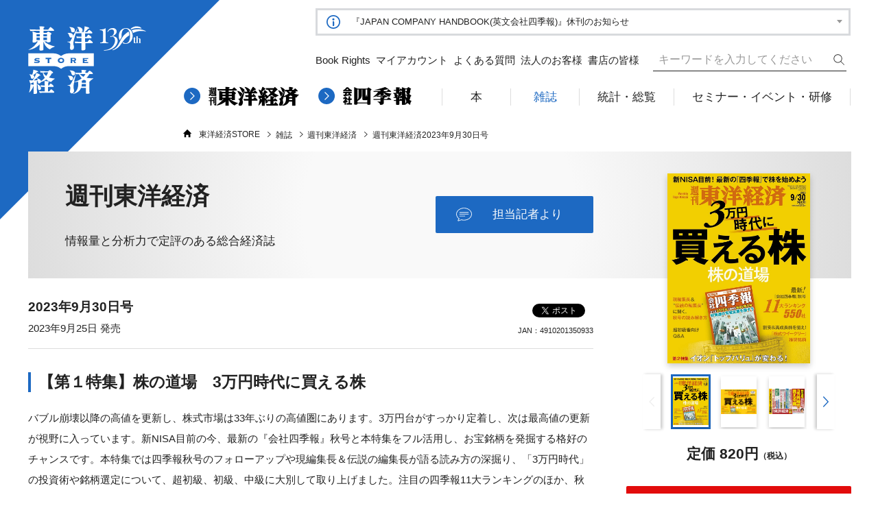

--- FILE ---
content_type: text/html; charset=utf-8
request_url: https://str.toyokeizai.net/magazine/toyo/20230925/
body_size: 33263
content:
<!DOCTYPE html>
<html lang="ja" prefix="og: http://ogp.me/ns#">
  <head>
    <title>週刊東洋経済2023年9月30日号 | 東洋経済STORE</title>
    <meta charset="utf-8">
    <meta http-equiv="X-UA-Compatible" content="ie=edge">
    <!--<meta name="viewport" content="width=device-width, initial-scale=1.0, shrink-to-fit=no">-->
    <meta name="format-detection" content="telephone=no">
    <link rel="icon" href="/files/user/images/common/favicon.ico?v=1571206277">
    <link rel="apple-touch-icon-precomposed apple-touch-icon" href="/files/user/images/common/favicon.ico?v=1571206277">
    <meta name="keywords" content="東洋経済新報社,週刊東洋経済,定期購読">
    <meta name="description" content="東洋経済新報社が発行する週刊東洋経済をご案内しています。">
    <meta property="og:description" content="東洋経済新報社が発行する週刊東洋経済をご案内しています。">
        
    <meta property="og:image" content="https://str.toyokeizai.net/files/topics/14397_ext_01_0.jpg">
    <meta property="og:title" content="週刊東洋経済2023年9月30日号 | 東洋経済STORE">
        <meta property="og:site_name" content="東洋経済STORE">
    <meta property="og:url" content="https://str.toyokeizai.net/magazine/toyo/20230925/">
    <meta property="og:type" content="website">
        
    <meta property="twitter:title" content="週刊東洋経済2023年9月30日号 | 東洋経済STORE">
    <meta property="twitter:image" content="https://str.toyokeizai.net/files/topics/14397_ext_01_0.jpg">
        <meta property="twitter:description" content="東洋経済新報社が発行する週刊東洋経済をご案内しています。">
    <meta property="twitter:card" content="summary_large_image">
            
    <link rel="canonical" href="https://str.toyokeizai.net/magazine/toyo/20230925/">
    <meta name="cXenseParse:pageclass" content="article"/>
         
    
    <meta property="product:brand" content="週刊東洋経済2023年9月30日号 | 2023年9月30日号">
    <meta property="product:availability" content="in stock">
    <meta property="product:condition" content="new">
    <meta property="product:price:amount" content="820">
    <meta property="product:price:currency" content="JPY">
    <meta property="product:retailer_item_id" content="14397">
    <meta property="product:category" content="543539">
    <meta property="product:isbn" content="">    
        <link href="/files/user/css/style.css?v=1760070011" rel="stylesheet">
    
    <script type="text/javascript">
    
    
      window.dataLayer = window.dataLayer || [];
      dataLayer.push({
        'articlePubFrom' : '2023/09/25', 
        'articleAuthor' : 'no',
        'articleTitle' : '週刊東洋経済2023年9月30日号',
        'articleSubTitle' : '2023年9月30日号',
        'articleGenre' : ' 雑誌',
        'articleCategoryCaption' : 'no',
        'productPrice' : '820',
        'authorId' : '14397',
        'articleTouchPoint' : 'STR'
      });
    </script>

    <!-- Google Tag Manager -->
    <script>(function(w,d,s,l,i){w[l]=w[l]||[];w[l].push({'gtm.start':
    new Date().getTime(),event:'gtm.js'});var f=d.getElementsByTagName(s)[0],
    j=d.createElement(s),dl=l!='dataLayer'?'&l='+l:'';j.async=true;j.src=
    'https://www.googletagmanager.com/gtm.js?id='+i+dl;f.parentNode.insertBefore(j,f);
    })(window,document,'script','dataLayer','GTM-PPWHTP4');</script>
    <!-- End Google Tag Manager -->

    <script type="text/javascript" src="//csm.cxpublic.com/ToyoKeizai.js" async></script>

  	<!-- Piano Script Start -->
    <script>
    var tp = window.tp || [];
    // コンテンツセグメンテーション
    tp.push(["setTags", ["ストアサイト"]]);
    // ADブロッカー検出スクリプト
    (function(d,c){d.cookie = "__adblocker=; expires=Thu, 01 Jan 1970 00:00:00 GMT; path=/";var j=function(adblocker){var t=new Date;t.setTime(t.getTime()+60*5*1E3);d.cookie="__adblocker="+(adblocker?"true":"false")+"; expires="+t.toUTCString()+"; path=/"};var s=d.createElement(c);s.async=true;s.src="//www.npttech.com/advertising.js";s.onerror=function(){j(true);};var b=d.getElementsByTagName(c)[0];b.parentNode.insertBefore(s,b)})(document,"script");
    // Composerスクリプト（コンテンツブロック検出あり）
    (function(g,h,c){c=Number.isInteger(c)?parseInt(c):30;(new Promise(function(a,d){var b=document.createElement("script");b.type="text/javascript";b.async=!0;b.src=(h?"//experience-ap.piano.io":"//sandbox.piano.io")+"/xbuilder/experience/load?aid="+g;b.onload=function(){window.tpLoaded?a():d(!0)};b.onerror=function(){d(!0)};var e=document.querySelector("script");e.parentNode.insertBefore(b,e)})).then(function(){return new Promise(function(a,d){0==c?a():function(b,e){function f(){window.tp&&tp.isInitialized?a():k++>e?d(!0):setTimeout(f,b)}var k=0;setTimeout(f,b)}(1E3*c/20,20)})})["catch"](function(a){a&&(a=document.querySelector("#tpModal"))&&(a.style.display="block",(a=document.querySelector(".pi_close"))&&a.addEventListener("click",function(){document.querySelector("#tpModal").style.display="none"}))})
    })("1oC7cgjMpj",true);
    //(AID, is Production?, tpscript loading timeout sec(default:30sec, off:0))
    </script>
    <!-- Piano Script End -->

    
    
    <meta name="cXenseParse:author" content="" data-separator=",">
    <meta name="cXenseParse:toy-category" content=" 雑誌" data-separator=",">
    <meta name="cXenseParse:toy-pubyear" content="2023">
    <meta name="cXenseParse:toy-pubmonth" content="202309">
    <meta name="cXenseParse:toy-pubday" content="20230925">
    <meta property="article:published_time" content="2023-09-25T11:00:00+09:00">    
    <meta property="article:modified_time" content="2023-09-25T11:00:00+09:00">
    
    
  
</head>
<body>
<div id="fb-root"></div>

<script>
  (function(d, s, id) {
    var js, fjs = d.getElementsByTagName(s)[0];
    if (d.getElementById(id)) return;
    js = d.createElement(s); js.id = id;
    js.src = 'https://connect.facebook.net/ja_JP/sdk.js#xfbml=1&version=v3.2';
    fjs.parentNode.insertBefore(js, fjs);
  }(document, 'script', 'facebook-jssdk'));
</script>


<div class="layout layout--double">
<!-- Google Tag Manager (noscript) -->
<noscript><iframe src="https://www.googletagmanager.com/ns.html?id=GTM-PPWHTP4"
height="0" width="0" style="display:none;visibility:hidden"></iframe></noscript>
<!-- End Google Tag Manager (noscript) -->



<header class="gHeader layout__header">
  <div class="gHeader__inner">
    <div class="gHeader__logo"><a href="https://str.toyokeizai.net/"><img src="/files/user/images/logo_main_square_130th.svg?v=1743469318" alt="東洋経済 ONLINE STORE"></a></div>
    <div class="gHeader__infoBar swiper-container"><i class="i i--info">
        <svg>
          <use xlink:href="#icon-info"></use>
        </svg></i>

          <div class="infoList__ctr"></div>
          <ul class="infoList swiper-wrapper">   
                    
          
          
          
          
          
                                  <li class="infoList__item swiper-slide cur"><a class="infoLink" href="https://str.toyokeizai.net/information/detail/id=15392"><span>『就職四季報　働きやすさ・女性活躍版』休刊のお知らせ</span></a></li>
                                
          
          
          
          
                                  <li class="infoList__item swiper-slide"><a class="infoLink" href="https://str.toyokeizai.net/information/"><span>定期購読 新規ご契約フォーム再開のお知らせ</span></a></li>
                                
          
          
          
          
                                  <li class="infoList__item swiper-slide"><a class="infoLink" href="https://str.toyokeizai.net/information/detail/id=14892"><span>『JAPAN COMPANY HANDBOOK(英文会社四季報)』休刊のお知らせ</span></a></li>
                                
          
          
          
          
                                  <li class="infoList__item swiper-slide"><a class="infoLink" href="https://str.toyokeizai.net/information/detail/id=14692"><span>『CSR企業白書』休刊のお知らせ</span></a></li>
                                
          
          
          
          
                    
          
          
          
          
                    
          
          
          
          
                    
          
          
          
          
                    
          
          
          
          
                    
          
          
          
          
                    
          
          
          
          
                    
          
          
          
          
                    
          
          
          
          
                    
          
          
          
          
                    
          
          
          
          
                    
          
          
          
          
                    
          
          
          
          
                    
          
          
          
          
                    
          
          
          
          
                    
          
          
          
          
                    
          
          
          
          
                    
          
          
          
          
                    
          
          
          
          
                    
          
          
          
          
                            </ul>
    </div>
    <div class="gHeader__subMenu">
      <ul class="submenu">
        <li class="submenu__item"><a class="arrLink arrLink--LR" href="https://str.toyokeizai.net/en/"><i class="i i--L-user">
              <svg>
                <use xlink:href="#icon-home"></use>
              </svg></i>
            <svg class="arr">
              <use xlink:href="#icon-arrow-right"></use>
            </svg><span class="txt">Book Rights</span></a></li>
        <li class="submenu__item"><a class="arrLink arrLink--LR" href="https://str.toyokeizai.net/myaccount/"><i class="i i--L-user">
              <svg>
                <use xlink:href="#icon-L-user"></use>
              </svg></i>
            <svg class="arr">
              <use xlink:href="#icon-arrow-right"></use>
            </svg><span class="txt">マイアカウント</span></a></li>
        <li class="submenu__item"><a rel="noopener" class="arrLink arrLink--LR" href="https://help.toyokeizai.net/hc/ja" target="_blank"><i class="i i--L-help">
              <svg>
                <use xlink:href="#icon-L-help"></use>
              </svg></i>
            <svg class="arr">
              <use xlink:href="#icon-arrow-right"></use>
            </svg><span class="txt">よくある質問</span></a></li>
        <li class="submenu__item none"><a class="arrLink arrLink--LR" href="https://str.toyokeizai.net/s/business/">
            <svg class="arr">
              <use xlink:href="#icon-arrow-right"></use>
            </svg><span class="txt">法人のお客様</span></a></li>
        <li class="submenu__item none"><a class="arrLink arrLink--LR" href="https://str.toyokeizai.net/for-bookstores/">
            <svg class="arr">
              <use xlink:href="#icon-arrow-right"></use>
            </svg><span class="txt">書店の皆様</span></a></li>
      </ul>
      <form action="https://str.toyokeizai.net/search/" method="GET" class="headerSearch" id="headerSearch">
        <input id="headerSearchCheck" type="checkbox">
        <label class="searchLabel" for="headerSearchCheck"><i class="i i--L-search">
            <svg>
              <use xlink:href="#icon-L-search"></use>
            </svg></i><i class="i i--L-close">
            <svg>
              <use xlink:href="#icon-L-close"></use>
            </svg></i><span class="txt txt--search">検索</span><span class="txt txt--close">閉じる</span>
        </label>
        <div class="searchItem">
          <input type="text" name="topics_keyword" placeholder="キーワードを入力してください">
          <button type="submit"><span>検索</span><i class="i i--L-search">
              <svg>
                <use xlink:href="#icon-L-search"></use>
              </svg></i>
          </button>
        </div>       
      </form>
    </div>
    <div class="gHeader__mainMenu">
      <ul class="bigTitles">
        <li class="bigTitle"><a class="arrLink arrLink--L-arrow" href="https://str.toyokeizai.net/magazine/toyo/"><i class="i i--L-arrow">
              <svg>
                <use xlink:href="#icon-L-arrow"></use>
              </svg></i><img src="/files/user/images/logo_shukan.svg?v=1545012108" alt="週刊東洋経済"></a></li>
        <li class="bigTitle"><a class="arrLink arrLink--L-arrow" href="https://str.toyokeizai.net/magazine/shikiho/"><i class="i i--L-arrow">
              <svg>
                <use xlink:href="#icon-L-arrow"></use>
              </svg></i><img src="/files/user/images/logo_shikihou.svg?v=1545012108" alt="会社四季報"></a></li>
      </ul>
      <div class="gnav swiper-container">
        <ul class="menu swiper-wrapper">
          <li class="menu__item swiper-slide"><a class="menu__link" href="https://str.toyokeizai.net/"><span>トップ</span></a></li>
          <li class="menu__item swiper-slide"><a class="menu__link" href="https://str.toyokeizai.net/books/"><span>本</span></a></li>
          <li class="menu__item swiper-slide cur"><a class="menu__link" href="https://str.toyokeizai.net/magazine/"><span>雑誌</span></a>
            <div class="megaMenu">
              <ul class="megamenuList">
                  
                                    <li class="megamenuList__item"><a class="arrLink arrLink--RR" href="https://str.toyokeizai.net/magazine/toyo/"><span class="txt">週刊東洋経済</span>
                      <svg class="arr">
                        <use xlink:href="#icon-arrow-right"></use>
                      </svg></a></li>
                                    <li class="megamenuList__item"><a class="arrLink arrLink--RR" href="https://str.toyokeizai.net/magazine/shikiho/"><span class="txt">会社四季報</span>
                      <svg class="arr">
                        <use xlink:href="#icon-arrow-right"></use>
                      </svg></a></li>
                                    <li class="megamenuList__item"><a class="arrLink arrLink--RR" href="https://str.toyokeizai.net/magazine/shikiho_wide/"><span class="txt">会社四季報ワイド版</span>
                      <svg class="arr">
                        <use xlink:href="#icon-arrow-right"></use>
                      </svg></a></li>
                                    <li class="megamenuList__item"><a class="arrLink arrLink--RR" href="https://str.toyokeizai.net/magazine/shikiho_pro500/"><span class="txt">会社四季報プロ500</span>
                      <svg class="arr">
                        <use xlink:href="#icon-arrow-right"></use>
                      </svg></a></li>
                                    <li class="megamenuList__item"><a class="arrLink arrLink--RR" href="https://str.toyokeizai.net/magazine/shikiho_mjj/"><span class="txt">会社四季報・未上場会社版</span>
                      <svg class="arr">
                        <use xlink:href="#icon-arrow-right"></use>
                      </svg></a></li>
                                    <li class="megamenuList__item"><a class="arrLink arrLink--RR" href="https://str.toyokeizai.net/magazine/think/"><span class="txt">Think!</span>
                      <svg class="arr">
                        <use xlink:href="#icon-arrow-right"></use>
                      </svg></a></li>
                                    <li class="megamenuList__item"><a class="arrLink arrLink--RR" href="https://str.toyokeizai.net/magazine/yakuin/"><span class="txt">役員四季報</span>
                      <svg class="arr">
                        <use xlink:href="#icon-arrow-right"></use>
                      </svg></a></li>
                                    <li class="megamenuList__item"><a class="arrLink arrLink--RR" href="https://str.toyokeizai.net/magazine/jch/"><span class="txt">JAPAN COMPANY HANDBOOK</span>
                      <svg class="arr">
                        <use xlink:href="#icon-arrow-right"></use>
                      </svg></a></li>
                                    <li class="megamenuList__item"><a class="arrLink arrLink--RR" href="https://str.toyokeizai.net/magazine/jch_ks/"><span class="txt">KAISHA SHIKIHO (JAPAN COMPANY HANDBOOK)</span>
                      <svg class="arr">
                        <use xlink:href="#icon-arrow-right"></use>
                      </svg></a></li>
                                    <li class="megamenuList__item"><a class="arrLink arrLink--RR" href="https://str.toyokeizai.net/magazine/shikiho_usa/"><span class="txt">米国会社四季報</span>
                      <svg class="arr">
                        <use xlink:href="#icon-arrow-right"></use>
                      </svg></a></li>
                                    <li class="megamenuList__item"><a class="arrLink arrLink--RR" href="https://str.toyokeizai.net/magazine/shushoku_all/"><span class="txt">就職四季報 総合版</span>
                      <svg class="arr">
                        <use xlink:href="#icon-arrow-right"></use>
                      </svg></a></li>
                                    <li class="megamenuList__item"><a class="arrLink arrLink--RR" href="https://str.toyokeizai.net/magazine/shushoku_woman/"><span class="txt">就職四季報 働きやすさ・女性活躍版</span>
                      <svg class="arr">
                        <use xlink:href="#icon-arrow-right"></use>
                      </svg></a></li>
                                    <li class="megamenuList__item"><a class="arrLink arrLink--RR" href="https://str.toyokeizai.net/magazine/shushoku_chu/"><span class="txt">就職四季報 優良・中堅企業版</span>
                      <svg class="arr">
                        <use xlink:href="#icon-arrow-right"></use>
                      </svg></a></li>
                                    <li class="megamenuList__item"><a class="arrLink arrLink--RR" href="https://str.toyokeizai.net/magazine/shushoku_int/"><span class="txt">就職四季報 企業研究・インターンシップ版</span>
                      <svg class="arr">
                        <use xlink:href="#icon-arrow-right"></use>
                      </svg></a></li>
                                    <li class="megamenuList__item"><a class="arrLink arrLink--RR" href="https://str.toyokeizai.net/magazine/weekly/"><span class="txt">株式ウイークリー</span>
                      <svg class="arr">
                        <use xlink:href="#icon-arrow-right"></use>
                      </svg></a></li>
                                    <li class="megamenuList__item"><a class="arrLink arrLink--RR" href="https://str.toyokeizai.net/magazine/gyoukai/"><span class="txt">会社四季報 業界地図</span>
                      <svg class="arr">
                        <use xlink:href="#icon-arrow-right"></use>
                      </svg></a></li>
                                    <li class="megamenuList__item"><a class="arrLink arrLink--RR" href="https://str.toyokeizai.net/magazine/hitotsubashi/"><span class="txt">一橋ビジネスレビュー</span>
                      <svg class="arr">
                        <use xlink:href="#icon-arrow-right"></use>
                      </svg></a></li>
                                    <li class="megamenuList__item"><a class="arrLink arrLink--RR" href="https://str.toyokeizai.net/magazine/extranumber_list/"><span class="txt">臨時増刊・別冊</span>
                      <svg class="arr">
                        <use xlink:href="#icon-arrow-right"></use>
                      </svg></a></li>
                                </ul>
              <ul class="linkList">
                <li class="linkList__item"><a class="arr arrLink--txt" href="https://str.toyokeizai.net/magazine/">雑誌一覧 →</a></li>
                <li class="linkList__item"><a class="arr arrLink--txt" href="https://str.toyokeizai.net/magazine/subscription/">定期購読一覧 →</a></li>
              </ul>
            </div>
          </li>
          <li class="menu__item swiper-slide"><a class="menu__link" href="https://str.toyokeizai.net/databook/"><span>統計・総覧</span></a>
            <div class="megaMenu">
              <ul class="megamenuList">
                  
                                    <li class="megamenuList__item"><a class="arrLink arrLink--RR" href="https://str.toyokeizai.net/databook/dbs_chiikikeizai/"><span class="txt">地域経済総覧</span>
                      <svg class="arr">
                        <use xlink:href="#icon-arrow-right"></use>
                      </svg></a></li>
                                    <li class="megamenuList__item"><a class="arrLink arrLink--RR" href="https://str.toyokeizai.net/databook/dbs_ogatakouri/"><span class="txt">全国大型小売店総覧</span>
                      <svg class="arr">
                        <use xlink:href="#icon-arrow-right"></use>
                      </svg></a></li>
                                    <li class="megamenuList__item"><a class="arrLink arrLink--RR" href="https://str.toyokeizai.net/databook/dbs_toshidata/"><span class="txt">都市データパック</span>
                      <svg class="arr">
                        <use xlink:href="#icon-arrow-right"></use>
                      </svg></a></li>
                                    <li class="megamenuList__item"><a class="arrLink arrLink--RR" href="https://str.toyokeizai.net/databook/dbs_nihonkigyou/"><span class="txt">日本の企業グループ</span>
                      <svg class="arr">
                        <use xlink:href="#icon-arrow-right"></use>
                      </svg></a></li>
                                    <li class="megamenuList__item"><a class="arrLink arrLink--RR" href="https://str.toyokeizai.net/databook/dbs_kaigaishin_country/"><span class="txt">海外進出企業総覧[国別編]</span>
                      <svg class="arr">
                        <use xlink:href="#icon-arrow-right"></use>
                      </svg></a></li>
                                    <li class="megamenuList__item"><a class="arrLink arrLink--RR" href="https://str.toyokeizai.net/databook/dbs_kaigaishin_company/"><span class="txt">海外進出企業総覧[会社別編]</span>
                      <svg class="arr">
                        <use xlink:href="#icon-arrow-right"></use>
                      </svg></a></li>
                                    <li class="megamenuList__item"><a class="arrLink arrLink--RR" href="https://str.toyokeizai.net/databook/dbs_gaishikei/"><span class="txt">外資系企業総覧</span>
                      <svg class="arr">
                        <use xlink:href="#icon-arrow-right"></use>
                      </svg></a></li>
                                    <li class="megamenuList__item"><a class="arrLink arrLink--RR" href="https://str.toyokeizai.net/databook/dbs_csr_emp/"><span class="txt">CSR企業総覧(雇用・人材活用編)</span>
                      <svg class="arr">
                        <use xlink:href="#icon-arrow-right"></use>
                      </svg></a></li>
                                    <li class="megamenuList__item"><a class="arrLink arrLink--RR" href="https://str.toyokeizai.net/databook/dbs_csr_esg/"><span class="txt">CSR企業総覧(ESG編)</span>
                      <svg class="arr">
                        <use xlink:href="#icon-arrow-right"></use>
                      </svg></a></li>
                                </ul>
              <ul class="linkList">
                <li class="linkList__item"><a class="arr arrLink--txt" href="https://str.toyokeizai.net/databook/">統計・総覧一覧 →</a></li>
              </ul>
            </div>
          </li>
          <li class="menu__item swiper-slide"><a class="menu__link" href="https://str.toyokeizai.net/event/"><span>セミナー・イベント・研修</span></a></li>
        </ul>
      </div>
    </div>
<div class="gHeader__bread">
  <ul class="bread">

				<li class="bread__item"><a class="bread__txt" href="https://str.toyokeizai.net/"><i class="i i--home"><svg><use xlink:href="#icon-home"></use></svg></i>東洋経済STORE</a></li>
						<li class="bread__item"><a class="bread__txt" href="https://str.toyokeizai.net/magazine/">雑誌</a></li>
						<li class="bread__item"><a class="bread__txt" href="https://str.toyokeizai.net/magazine/toyo/">週刊東洋経済</a></li>
							<li class="bread__item"><span class="bread__txt">週刊東洋経済2023年9月30日号</span></li>
			



<!--

				<li class="bread__item"><a class="bread__txt" href="https://str.toyokeizai.net/"><i class="i i--home"><svg><use xlink:href="#icon-home"></use></svg></i>東洋経済STORE</a></li>
						<li class="bread__item"><a class="bread__txt" href="https://str.toyokeizai.net/magazine/">雑誌</a></li>
						<li class="bread__item"><a class="bread__txt" href="https://str.toyokeizai.net/magazine/toyo/">週刊東洋経済</a></li>
												<li class="bread__item"><span class="bread__txt">週刊東洋経済2023年9月30日号</span></li>
						
-->
   </ul>
</div>
  </div>
</header>






    
 





 
<div class="layout__title">
  <div class="pageTitle__wrapper">
    <h1 class="pageTitle pageTitle--detail pageTitle--withBtn"><span>週刊東洋経済</span></h1>
    <p class="subTitle"><span>情報量と分析力で定評のある総合経済誌</span></p><a class="btn btn--mind gtm_str_event_mind" href="#FromJournalist">      <svg>
        <use xlink:href="#icon-L-comment"></use>
      </svg><span class="txt">担当記者より</span></a>  </div>
</div>





<div class="layout__main">



































































        <div class="single single--detail">

          <div class="bookData">
            <div class="swiperBook swiper-parent">
              <div class="swiperBookMain swiper-container">
                <ul class="swiper-wrapper main">
                  <li class="swiper-slide"><a class="luminous" data-lightbox="book" href="https://str.toyokeizai.net/files/topics/14397_ext_01_0.jpg"><img src="/files/topics/14397_ext_01_0.jpg?v=1695330025" alt=""></a></li>
                                        
                    <li class="swiper-slide"><a class="luminous" data-lightbox="book" href="https://str.toyokeizai.net/files/topics/14397_ext_02_0.jpg"><img src="/files/topics/14397_ext_02_0.jpg?v=1695330025" alt=""></a></li>                                        
                    <li class="swiper-slide"><a class="luminous" data-lightbox="book" href="https://str.toyokeizai.net/files/topics/14397_ext_02_4.jpg"><img src="/files/topics/14397_ext_02_4.jpg?v=1695416442" alt=""></a></li>                                        
                    <li class="swiper-slide"><a class="luminous" data-lightbox="book" href="https://str.toyokeizai.net/files/topics/14397_ext_02_1.jpg"><img src="/files/topics/14397_ext_02_1.jpg?v=1695274178" alt=""></a></li>                                        
                    <li class="swiper-slide"><a class="luminous" data-lightbox="book" href="https://str.toyokeizai.net/files/topics/14397_ext_02_2.jpg"><img src="/files/topics/14397_ext_02_2.jpg?v=1695274976" alt=""></a></li>                                        
                    <li class="swiper-slide"><a class="luminous" data-lightbox="book" href="https://str.toyokeizai.net/files/topics/14397_ext_02_3.jpg"><img src="/files/topics/14397_ext_02_3.jpg?v=1695330025" alt=""></a></li>                                    </ul>
              </div>
              <div class="swiperBookSub swiper-container">
                <ul class="swiper-wrapper thumbnail">
                  <li class="swiper-slide"><img src="/files/topics/14397_ext_01_0.jpg?v=1695330025" alt=""></li>
                                        
                    <li class="swiper-slide"><img src="/files/topics/14397_ext_02_0.jpg?v=1695330025" alt=""></li>                                        
                    <li class="swiper-slide"><img src="/files/topics/14397_ext_02_4.jpg?v=1695416442" alt=""></li>                                        
                    <li class="swiper-slide"><img src="/files/topics/14397_ext_02_1.jpg?v=1695274178" alt=""></li>                                        
                    <li class="swiper-slide"><img src="/files/topics/14397_ext_02_2.jpg?v=1695274976" alt=""></li>                                        
                    <li class="swiper-slide"><img src="/files/topics/14397_ext_02_3.jpg?v=1695330025" alt=""></li>                                    </ul>
              </div>
              <div class="swiper-button-prev prev-book"></div>
              <div class="swiper-button-next next-book"></div>
            </div>
            <div class="model"><span>2023年9月30日号</span></div>
            <div class="release"><span>2023年9月25日 発売</span></div>
            <div class="price"><span>定価 820円</span><span class="tax">（税込）</span></div>
            <div class="format"><span>JAN：4910201350933</span></div>
            <div class="sns">
              <div class="sns__item"><a href="https://twitter.com/share?ref_src=twsrc%5Etfw" class="twitter-share-button" data-show-count="false">Tweet</a><script async src="https://platform.twitter.com/widgets.js" charset="utf-8"></script></div>
              <div class="sns__item"><div class="fb-share-button " data-href="https://str.toyokeizai.net/magazine/toyo/20230925/" data-layout="button" data-size="small" data-mobile-iframe="true"><a rel="noopener" href="https://www.facebook.com/sharer/sharer.php?u=https://str.toyokeizai.net/magazine/toyo/20230925/&amp;src=sdkpreparse" class="fb-xfbml-parse-ignore" target="_blank">シェア</a></div></div>
            </div>
          </div>


          

                  
                    <div class="description jsReadmore">
            <h2><strong><span style="font-size:120%;">【第１特集】株の道場　3万円時代に買える株</span></strong></h2>
バブル崩壊以降の高値を更新し、株式市場は33年ぶりの高値圏にあります。3万円台がすっかり定着し、次は最高値の更新が視野に入っています。新NISA目前の今、最新の『会社四季報』秋号と本特集をフル活用し、お宝銘柄を発掘する格好のチャンスです。本特集では四季報秋号のフォローアップや現編集長＆伝説の編集長が語る読み方の深掘り、「3万円時代」の投資術や銘柄選定について、超初級、初級、中級に大別して取り上げました。注目の四季報11大ランキングのほか、秋号で見つけた有望テーマ株も紹介しています。<br>
&nbsp;
<h2><strong><span style="font-size:120%;">【第２特集】イオン　ひそかに進む「トップバリュ」大刷新の全貌</span></strong></h2>
<br>
物価上昇を受けPBの支持が高まる中、イオンはトップバリュをどう変えようとしているのか。
          </div>
          
                      <div class="jsReadmore" id="FromJournalist">
<h2>担当記者より</h2>
特集「株の道場 『3万円時代』に買える株」を担当した石川正樹です。日経平均株価は3万円台を回復し、バブル崩壊以後の高値を更新し、以後、3万円の大台で値固めを進めています。視野に入ってくるのは1989年最高値3万8915円更新です。これが絵空事と言い切れないのは、株式市場の質的転換が図られているためです。デフレからインフレへの転換、株価水準と企業業績との乖離の縮小、日本企業の足元の業績が順調などがこれに当たります。<br>
<br>
バブル期から2000年代までの株価は業績と乖離し、PER（株価収益率）で診ると世界の中で割高でしたが、これが修正されています。日本企業もROE（自己資本利益率）改善やコーポレートガバナンスなど年月をかけて様々な改革に取り組み、現在はPBR（株価純資産倍率）の改善に注力しています。<br>
<br>
足元の企業業績も順調です。『会社四季報』2023年4集秋号では国内上場企業の今期業績について営業利益12.1％増、純利益9.6％増と予想し、また全33業種中、24業種が純増益の見通しで、27業種が前号比純益額が増えています。<br>
<br>
さらに24年初には新NISA（少額投資非課税制度）が始動します。非課税保有期間が無期限となり、年間投資枠が360万円、非課税限度額が1800万円に拡張される新NISAによって、これまで投資に無縁だった層が株式市場に入ってくることが予想され、市場では早くも連続増配銘柄や配当安定銘柄などが注目を浴びています。新NISA始動待ちではなく、これを目前に控えた現在こそ、先んじた投資好機かもしれません。<br>
<br>
本特集では、会社四季報秋号のフォローアップや読み方の深掘り、3万円時代の投資術や銘柄について、超初級者、初級者、中級者向けに大別して取り上げています。超初級者編では口座の開設の仕方や証券会社比較を掲載し、四季報編集長や「伝説の編集長」が四季報の読み方や深読み法を解説しています。ランキングも会社四季報の最新データを基に、9テーマ11本を掲載しています。<br>
<br>
本特集と『会社四季報』を活用し、「3万円時代」に上がる株を、ぜひ見つけてください。
<p style="background-color:#f5f5f5; padding:1em; margin-top:10px;">担当記者：石川正樹（いしかわ　まさき）<br>
中央大学法学部卒業後、東洋経済新報社入社。『オール投資』編集部、『金融ビジネス』編集長、『会社四季報』編集長などを経て、現在『週刊東洋経済』編集部。</p>

<p><a href="https://str.toyokeizai.net/magazine/toyo/about/">&gt;&gt;週刊東洋経済編集部の制作にかける思い</a></p>
</div>
          
          <div class="store">
                        
                          <a rel="noopener" class="btn btn--subscription gtm_str_event_subscription" href="https://str.toyokeizai.net/-/toyo/" target="_blank">
              <svg>
                <use xlink:href="#icon-L-subscription"></use>
              </svg><span class="txt">おトクな定期購読</span></a>
            

            
                                                            <ul class="verticalList u-mt-0 u-mb-20">
                          <li class="verticalList__item">
                              <a rel="noopener" class="arrLink arrLink--LR" href="https://sp.toyokeizai.net/item/SUBK_TOYO.html" target="_blank">
                              <svg class="arr">
                                <use xlink:href="#icon-arrow-right"></use>
                              </svg><span class="txt">定期購読 継続のお申し込みはこちら</span>
                              </a>
                          </li>
                          <li class="verticalList__item">
                              <a rel="noopener" class="arrLink arrLink--LR" href="https://form.toyokeizai.net/enquete/subform/" target="_blank">
                              <svg class="arr">
                                <use xlink:href="#icon-arrow-right"></use>
                              </svg><span class="txt">定期購読 住所変更はこちら</span>
                              </a>
                          </li>
                        </ul>
                                                            
                        
                         <h2 class="storeBox__title"><span>商品を購入する</span></h2>
            <div class="storeBox">
              <div class="storeBox__tab">
                <div class="storeBox__tabItem cur"><a href="#content1" class="storeBox__tabTxt">紙版</a></div>                <div class="storeBox__tabItem"><a href="#content2" class="storeBox__tabTxt">電子版</a></div>                                              </div>
              <div class="storeBox__contents">
                                <div class="storeBox__contentsItem" id="content1">
                                                  <ul class="storeList">
	<li class="storeList__item"><a rel="noopener" class="gtm_str_event_amazon" href="https://www.amazon.co.jp/s/ref=nb_sb_noss?__mk_ja_JP=%E3%82%AB%E3%82%BF%E3%82%AB%E3%83%8A&amp;url=search-alias%3Dstripbooks&amp;field-keywords=4910201350933" target="_blank"><img alt="amazon" src="/files/user/images/store_amazon.png?v=1545012111"></a></li>
	<li class="storeList__item"><a rel="noopener" class="gtm_str_event_rakuten" href="https://hb.afl.rakuten.co.jp/ichiba/0e1cfe03.6c765429.0e1cfe04.97903fdd/?pc=https%3A%2F%2Fbooks.rakuten.co.jp%2Frdt%2Fitem%2F%3Fsid%3D213310%26sno%3DJAN%3A4910201350933" target="_blank"><img alt="楽天" src="/files/user/images/store_rakuten.png?v=1545012111"></a></li>
	<li class="storeList__item"><a rel="noopener" class="gtm_str_event_7net" href="https://7net.omni7.jp/detail_jan/4910201350933" target="_blank"><img alt="7net" src="/files/user/images/store_7net.png?v=1545012111"></a></li>
	<li class="storeList__item"><a rel="noopener" class="gtm_str_event_ehon" href="https://www.e-hon.ne.jp/bec/SA/DetailZasshi?refShinCode=0900000004910201350933&amp;Action_id=101&amp;Sza_id=A0" target="_blank"><img alt="store_ehon" src="/files/user/images/store_ehon.png?v=1545012111"></a></li>
	<li class="storeList__item"><a rel="noopener" class="gtm_str_event_HC" href="https://www.honyaclub.com/shop/affiliate/itemlist.aspx?jan=4910201350933" target="_blank"><img alt="honyaclub" src="/files/user/images/store_honyaclub.png?v=1548451243"></a></li>
	<li class="storeList__item"><a rel="noopener" class="gtm_str_event_kinokuniya" href="https://www.kinokuniya.co.jp/f/dsg-04-4910201350933" target="_blank"><img alt="紀伊国屋" src="/files/user/images/store_kikuniya.png?v=1545012111"></a></li>
</ul>
                                                </div>
                 
                                <div class="storeBox__contentsItem" id="content2">
                                                  <ul class="storeList">
	<li class="storeList__item"><a rel="noopener" class="gtm_str_event_kindle" href="https://www.amazon.co.jp/s/ref=nb_sb_noss?__mk_ja_JP=%E3%82%AB%E3%82%BF%E3%82%AB%E3%83%8A&amp;url=node%3D2275256051&amp;field-keywords=4910201350933" target="_blank"><img alt="kindle" src="/files/user/images/store_kindle.png?v=1548294681"></a></li>
	<li class="storeList__item"><a rel="noopener" class="gtm_str_event_kobo" href="https://search.books.rakuten.co.jp/bksearch/nm?sitem=%BD%B5%B4%A9%C5%EC%CD%CE%B7%D0%BA%D12023%C7%AF9%B7%EE30%C6%FC%B9%E6&amp;sv=30&amp;h=30&amp;o=0&amp;v=2&amp;spv=2&amp;s=2&amp;e=0&amp;cy=0&amp;b=1&amp;g=101&amp;x=44&amp;y=-12" target="_blank"><img alt="kobo" src="/files/user/images/store_kobo.png?v=1548294681"></a></li>
	<li class="storeList__item"><a rel="noopener" class="gtm_str_event_honto" href="https://honto.jp/ebook/search_10週刊東洋経済2023年9月30日号.html" target="_blank"><img alt="honto" src="/files/user/images/store_honto.png?v=1548294681"></a></li>
	<li class="storeList__item"><a rel="noopener" class="gtm_str_event_BookLive" href="https://booklive.jp/product/index/title_id/10000019" target="_blank"><img alt="booklive" src="/files/user/images/store_booklive.png?v=1744146090"></a></li>
</ul>
                                                </div>
                
                                                
                                                
              </div>
              
            </div>
                        

                        <ul class="verticalList">
                        
            
            
              <li class="verticalList__item"><a rel="noopener" class="arrLink arrLink--LR" href="https://str.toyokeizai.net/files/user/dl/magazine/toyo/toyo_backnumber.pdf" target="_blank">
                  <svg class="arr">
                    <use xlink:href="#icon-arrow-right"></use>
                  </svg><span class="txt">バックナンバー販売店</span></a>
              </li>
                        
            
            
              <li class="verticalList__item"><a rel="noopener" class="arrLink arrLink--LR" href="https://toyokeizai.net/articles/-/13652" target="_blank">
                  <svg class="arr">
                    <use xlink:href="#icon-arrow-right"></use>
                  </svg><span class="txt">広告特集資料請求</span></a>
              </li>
                        
            
            
              <li class="verticalList__item"><a rel="noopener" class="arrLink arrLink--LR" href="https://str.toyokeizai.net/-/sub/digital/" target="_blank">
                  <svg class="arr">
                    <use xlink:href="#icon-arrow-right"></use>
                  </svg><span class="txt">定期購読特典デジタルサービスのご利用</span></a>
              </li>
                        </ul>
                      </div>

          <div class="details">

                        <div class="detail toggle">
              <div class="detail__head toggle__header">
                <h2 class="detail__title"><span>週刊東洋経済とは</span></h2><i class="i i--plus">
                  <svg>
                    <use xlink:href="#icon-plus"></use>
                  </svg></i>
              </div>
              <div class="detail__body toggle__body">
                <div class="content jsReadmore">
                  <p><img alt="週刊東洋経済" height="500" src="/files/user/images/magazine/toyo/overeview/main.jpg?v=1760073396" width="1500"></p>

<p>『週刊東洋経済』は、変化する世の中を確かな視点で解明する総合ビジネス週刊誌です。</p>

<p>創刊は1895年（明治28年）、<strong>日本国内で最も歴史のある週刊雑誌</strong>でもあります。<strong>企業戦略から主要業界事情、国内外の政治経済</strong>はもちろん、近年はビジネス実用、テクノロジー、社会問題まで、経済の複雑化やビジネスパーソンの関心の広がりに対応し、幅広いテーマを取り上げています。</p>

<p>一方で創刊以来、一貫しているのはセンセーショナリズム（扇情主義）を排除し、<strong>ファクトにこだわる編集方針</strong>を堅持することです。「意思決定のための必読誌」を掲げ、今読むべき<strong>特集やレポート</strong>を満載し、価値ある情報を毎週発信しています。</p>

<h3>週刊東洋経済の編集方針</h3>

<ol>
	<li><strong>取材力</strong><br>
	当社に所属する約100人の経済専門記者が主要業界、全上場企業をカバー。国内外の経済や業界、企業などを深堀りし、他には読めない記事を提供。</li>
	<li><strong>分析力</strong><br>
	複雑な情報やビジネス慣習、制度変化などを分析し、的確に整理。表層的事象をなぞるのではなく、経済や社会の底流で起きている構造を読み解く</li>
	<li><strong>中立性</strong><br>
	企業や業界側の立場や事情に追従することなく、本誌記者は取材対象を客観的立場で分析・評価し、ときには忖度なく切り込む。</li>
</ol>

<h3>３つのポイント</h3>

<div style="display:flex;flex-wrap:wrap;justify-content: center;align-items: center;gap: 10px 2%;margin-top:1em"><img alt="" height="170" src="/files/user/images/magazine/toyo/overeview/img_point_01.jpg?v=1760073395" style="max-width: 100%;height: auto;" width="320">
<p style="flex: 1;min-width: 300px;"><strong>視野が広がる幅広いテーマ</strong><br>
「健全なる経済社会を先導する」という創刊理念のもと、企業戦略やマクロ経済だけでなく、社会問題や海外情勢など幅広いテーマで特集を組み、中立的な立場で情報発信をしています。</p>
</div>

<div style="display:flex;flex-wrap:wrap;justify-content: center;align-items: center;gap: 10px 2%;margin-top:1em"><img alt="" height="170" src="/files/user/images/magazine/toyo/overeview/img_point_02.jpg?v=1760073395" style="max-width: 100%;height: auto;" width="320">
<p style="flex: 1;min-width: 300px;"><strong>図解や表でわかりやすく</strong><br>
ビジネス誌の中で随一の規模を誇る約100人の記者集団が、「経済から社会を読み解く」スタンスで徹底取材。旬な情報を図解や表にまとめて、わかりやすく解説します。</p>
</div>

<div style="display:flex;flex-wrap:wrap;justify-content: center;align-items: center;gap: 10px 2%;margin-top:1em"><img alt="" height="170" src="/files/user/images/magazine/toyo/overeview/img_point_03.jpg?v=1760073395" style="max-width: 100%;height: auto;" width="320">
<p style="flex: 1;min-width: 300px;"><strong>『会社四季報』の独自データで深掘り</strong><br>
約3,900社の上場企業すべてに担当記者を配置。財務情報から海外進出情報など『会社四季報』ならではのデータベースから独自の切り口で深掘りし、分析した連載や特集を『週刊東洋経済』で展開しています。</p>
</div>
                </div>
              </div>
            </div>
            
                        <div class="detail toggle">
              <div class="detail__head toggle__header">
                <h2 class="detail__title"><span>目次</span></h2><i class="i i--plus">
                  <svg>
                    <use xlink:href="#icon-plus"></use>
                  </svg></i>
              </div>
              <div class="detail__body toggle__body">
                <div class="content jsReadmore">
                  <span style="font-size:110%;">第1特集</span><br>
<strong><span style="font-size:120%;">株の道場 「3万円時代」に買える株</span></strong><br>
3万円の大台で値固めが進む <strong>企業業績は好伸、増額も相次ぐ</strong><br>
<br>
［ストラテジスト市場予測インタビュー］<br>
<strong>日経平均最高値更新が視野に 日本企業の業績成長は着実</strong><br>
<strong>「目先下振れも中小型株に投資妙味あり」</strong>三菱UFJ信託銀行 <strong>芳賀沼千里</strong><br>
<strong>「調整局面が絶好の買い場になる」</strong>シティグループ証券 <strong>阪上亮太</strong><br>
<br>
『会社四季報』編集長が教えます！<br>
<strong>最新「秋号」の読みどころ&amp;読みこなしのコツ</strong><br>
<br>
&ldquo;伝説の編集長&rdquo;から学ぶ<br>
<strong>秋号は最も&ldquo;お買い得！&rdquo;の号</strong> 山本隆行<br>
<br>
【超初級編】コレだけ知っていれば始められる！<br>
<strong>証券口座選びから取引開始まで お悩みポイントを徹底解説</strong>　頼藤太希、畠山憲一<br>
Q&amp;Aで解決！ <strong>意外に知らない株式投資の素朴な疑問</strong><br>
<br>
【初級編】最新四季報で株価上昇期待のお宝銘柄探し<br>
<span style="font-size:110%;"><strong>四季報ランキング</strong></span><br>
<strong>純利益上方修正100（上方修正率50／上方修正額50）<br>
最高益更新100（最高益更新率50／最高益更新額50）<br>
四季報強気50<br>
高成長新規上場50<br>
減配なし高配当50<br>
連続増配年数50</strong><br>
生成AI、インバウンド、防衛&hellip;&nbsp;<strong>「秋号」で見つけた有望テーマ株</strong><br>
<br>
大事な資産を賢く運用するために <strong>疑問だらけの「貯蓄から資産形成」</strong> 相沢清太郎<br>
カリスマ投資家の3万円時代の投資術 <strong>個人に最適のバリュー株投資&nbsp;&nbsp;</strong>かぶ1000<br>
<br>
【中級編】四季報ランキング<br>
<span style="font-size:110%;"><strong>PBR1倍割れからの改革プロセスも好機に</strong></span><br>
<strong>PBR1倍割れの大企業50<br>
キャッシュリッチ企業（PBR1倍割れ）50<br>
金庫株（自己株式）保有企業50</strong><br>
株式ウイークリー編集長が推奨 <strong>割安&amp;高成長で狙う6銘柄</strong><br>
&nbsp;<br>
<span style="font-size:110%;">第2特集</span><br>
<strong><span style="font-size:120%;">イオン ひそかに進む「トップバリュ」大刷新の全貌</span></strong><br>
「世の中にない商品」をいかに作るか <strong>社内横断チームの試行錯誤</strong><br>
［インタビュー］イオン副社長兼イオントップバリュ社長 <strong>土谷美津子</strong><br>
改革のリーダーが語る現在地 <strong>「『PBの価値』が消費者に浸透してきた」</strong><br>
<br>
<span style="font-size:110%;">深層リポート</span><br>
<strong><span style="font-size:110%;">米カリフォルニア現地報告</span><span style="font-size:120%;"><br>
アマゾン 巨大倉庫建設で廃業に追い込まれる農家</span></strong><br>
<br>
<span style="font-size:110%;">ニュース最前線</span><br>
<span style="font-size:110%;"><strong>損保ジャパンに金融庁検査 緊迫のビッグモーター問題<br>
魚谷会長が「24年退任」へ 資生堂、国内赤字で土俵際<br>
CMに「広瀬アリス」起用 戸田建設の深刻な事情</strong></span><br>
<br>
<span style="font-size:110%;">連載</span><br>
｜経済を見る眼｜<strong>なぜ「子育て費用の社会化」が必要か</strong>｜藤森克彦<br>
｜ニュースの核心｜<strong>高炉の炎が日本から次々と消えていく理由</strong>｜山田雄大<br>
｜発見！ 成長企業｜<strong>ジャパンエレベーターサービスホールディングス</strong><br>
｜会社四季報 注目決算｜<strong>今週の４社</strong><br>
｜トップに直撃｜<strong>キッコーマン 社長 &nbsp;中野祥三郎</strong><br>
｜フォーカス政治｜<strong>内閣改造で「対症療法」路線が鮮明化</strong>｜牧原 出<br>
｜マネー潮流｜<strong>中国経済の「日本化」は日本に波及</strong>｜木内登英<br>
｜中国動態｜<strong>日本メディアの中国像は歪んでいる</strong>｜富坂 聰<br>
｜財新 Opinion&amp;News｜<strong>中国新興EVメーカー、1台も市販せず消滅へ</strong><br>
｜グローバル・アイ｜<strong>世界の選挙を揺るがすAIという名の「24年問題」</strong>｜ケリー・ボーン<br>
｜Inside USA｜<strong>&ldquo;天才&rdquo;イーロン・マスクの危うい影響力</strong>｜瀧口範子<br>
｜少数異見｜<strong>株主優待制度も悪くない</strong><br>
｜ゴルフざんまい｜<strong>王者の孤独は 圧倒的な強さゆえ</strong>｜三田村昌鳳<br>
｜ヤバい会社烈伝｜<strong>「社畜」社員 辞める辞めるって それ、詐欺だわ</strong>｜金田信一郎<br>
｜知の技法 出世の作法｜<strong>佐藤流・情報の収集と分析の手法㉗</strong>｜佐藤 優<br>
｜経済学者が読み解く 現代社会のリアル｜<strong>母親に仕事を断念させる 保育・家庭・職場の「母の壁」</strong>｜安藤道人<br>
｜話題の本｜<strong>『人口亡国 移民で生まれ変わるニッポン』 著者 毛受敏浩氏に聞く ほか</strong><br>
｜社会に斬り込む骨太シネマ <strong>『ヴィーラッパン：山賊王の興亡』</strong>｜<br>
｜シンクタンク 厳選リポート｜<br>
｜PICK UP 東洋経済ONLINE｜<br>
｜編集部から｜<br>
｜次号予告｜
                </div>
              </div>
            </div>
            
            
            <div class="detail toggle">
              <div class="detail__head toggle__header">
                <h2 class="detail__title"><span>今後の発売スケジュール</span></h2><i class="i i--plus">
                  <svg>
                    <use xlink:href="#icon-plus"></use>
                  </svg></i>
              </div>
              <div class="detail__body toggle__body">
                <div class="content jsReadmore">
                                  <ul>
                                                                
                                            
                      

                    <li>
                      <span class="dates">1/26（月）</span> <span class="title">週刊東洋経済 2026年1月31日・2月7日合併号</span>
                    </li>
                                      </ul>
                                  </div>
              </div>
            </div>
            

            
            
                        <div class="detail toggle" id="teisei">
              <div class="detail__head toggle__header">
                <h2 class="detail__title"><span>訂正情報</span></h2><i class="i i--plus">
                  <svg>
                    <use xlink:href="#icon-plus"></use>
                  </svg></i>
              </div>
              <div class="detail__body toggle__body">
                <div class="content jsReadmore">
                                                            
                    「週刊東洋経済2023年9月30日号」（9月25日発売）に、以下の誤りがありました。訂正してお詫び致します。<br>
&nbsp;
<table align="center" border="1" cellpadding="5" cellspacing="0" width="600">
	<tbody>
		<tr valign="top">
			<td nowrap="nowrap" style="width: 87px;" width="170">97ページ</td>
			<td style="width: 487px;" width="500">■シンクタンク厳選リポート&nbsp;&nbsp;<br>
			「大学生の働きたい組織の特徴 意外と保守的で安定志向に傾く」の記事&nbsp;&nbsp;&nbsp; &nbsp;&nbsp;&nbsp; &nbsp;<br>
			<br>
			【誤】コミュニケーションスタイルでは「ドライな人間関係」が支持を得る一方、「コミュニケーションが希薄で、個人の自由に任せる」は支持されていない<br>
			&nbsp; &nbsp;&darr;<br>
			【正】コミュニケーションスタイルでは「ウエットな人間関係」が支持を得て、「コミュニケーションが希薄で、個人の自由に任せる」は支持されていない</td>
		</tr>
		<tr>
		</tr>
	</tbody>
</table>
                                    </div>
              </div>
            </div>
            
          </div>

               <div class="keywords">
                
        
                        </div>

                    <div class="bnr bnr--bottom bnr--border">
                    
          
          
            <div class="bnr__item"><a href="https://toyokeizai.net/list/lead/form?code=WD-2025-0055&amp;utm_source=mkTKS&amp;utm_medium=banner&amp;utm_content=tksBanner"><img src="/files/topics/55_ext_18_4.jpg?v=1768642248" alt=""></a></div>
                    
          
          
            <div class="bnr__item"><a rel="noopener" href="https://str.toyokeizai.net/books/list/contents_type=34" target="_blank"><img src="/files/topics/55_ext_18_2.jpg?v=1768642248" alt=""></a></div>
                    </div>
          
        </div>










</div>
<div class="layout__sub">




    
 



<aside class="aside aside--sns">
  <div class="aside__inner">
    <h2><span>公式アカウント</span></h2>
    <ul class="snsList">
      <li class="snsList__item"><a rel="noopener" href="https://www.facebook.com/weeklytoyokeizai" target="_blank">
          <svg>
            <use xlink:href="#icon-sns-fb"></use>
          </svg></a></li>      <li class="snsList__item"><a rel="noopener" href="https://twitter.com/w_toyokeizai" target="_blank">
          <img src="/files/user/images/i_x.png?v=1744750917" alt="X公式アカウント"></a></li>                      </ul>
  </div>
</aside>



 





    
 


 


<aside class="aside aside--backnumber">
  <div class="aside__header">
    <h2 class="aside__title"><span>バックナンバー</span></h2><a class="arr arrLink--txt" href="https://str.toyokeizai.net/magazine/toyo/backnumber/">一覧へ →</a>
  </div>
  <div class="aside__body">
    <div class="swiper-parent">
      <div class="swiper-container swiperDefault backnumber">
        <ul class="swiper-wrapper">

    
    
          <li class="swiper-slide swiper-slide--image noSwipe">
            <div class="image"><img src="/files/topics/15435_ext_01_0.jpg?v=1768510952" alt="週刊東洋経済2026年1月24日号"></div><a class="title" href="https://str.toyokeizai.net/magazine/toyo/20260119/">週刊東洋経済<br>2026年1月24日号</a>
          </li>
    
    
          <li class="swiper-slide swiper-slide--image noSwipe">
            <div class="image"><img src="/files/topics/15426_ext_01_0.jpg?v=1766696497" alt="週刊東洋経済2026年1/10・1/17合併号"></div><a class="title" href="https://str.toyokeizai.net/magazine/toyo/20260105/">週刊東洋経済<br>2026年1/10・1/17合併号</a>
          </li>
    
    
          <li class="swiper-slide swiper-slide--image noSwipe">
            <div class="image"><img src="/files/topics/15414_ext_01_0.jpg?v=1766091739" alt="週刊東洋経済2025年12月27日・2026年1月3日合併号"></div><a class="title" href="https://str.toyokeizai.net/magazine/toyo/20251222/">週刊東洋経済<br>2025年12月27日・2026年1月3日合併号</a>
          </li>
    
    
          <li class="swiper-slide swiper-slide--image noSwipe">
            <div class="image"><img src="/files/topics/15405_ext_01_0.jpg?v=1765486820" alt="週刊東洋経済2025年12月20日号"></div><a class="title" href="https://str.toyokeizai.net/magazine/toyo/20251215/">週刊東洋経済<br>2025年12月20日号</a>
          </li>
    
    
          <li class="swiper-slide swiper-slide--image noSwipe">
            <div class="image"><img src="/files/topics/15397_ext_01_0.jpg?v=1764882036" alt="週刊東洋経済2025年12月13日号"></div><a class="title" href="https://str.toyokeizai.net/magazine/toyo/20251208/">週刊東洋経済<br>2025年12月13日号</a>
          </li>
    
    
          <li class="swiper-slide swiper-slide--image noSwipe">
            <div class="image"><img src="/files/topics/15388_ext_01_0.jpg?v=1764277438" alt="週刊東洋経済2025年12月6日号"></div><a class="title" href="https://str.toyokeizai.net/magazine/toyo/20251201/">週刊東洋経済<br>2025年12月6日号</a>
          </li>
    
    
          <li class="swiper-slide swiper-slide--image noSwipe">
            <div class="image"><img src="/files/topics/15367_ext_01_0.jpg?v=1763067846" alt="週刊東洋経済2025年11月22日・29日合併号"></div><a class="title" href="https://str.toyokeizai.net/magazine/toyo/20251117/">週刊東洋経済<br>2025年11月22日・29日合併号</a>
          </li>
    
    
          <li class="swiper-slide swiper-slide--image noSwipe">
            <div class="image"><img src="/files/topics/15358_ext_01_0.jpg?v=1762462851" alt="週刊東洋経済2025年11月15日号"></div><a class="title" href="https://str.toyokeizai.net/magazine/toyo/20251110/">週刊東洋経済<br>2025年11月15日号</a>
          </li>
    
    
          <li class="swiper-slide swiper-slide--image noSwipe">
            <div class="image"><img src="/files/topics/15352_ext_01_0.jpg?v=1762297202" alt="週刊東洋経済2025年11月8日号"></div><a class="title" href="https://str.toyokeizai.net/magazine/toyo/20251104/">週刊東洋経済<br>2025年11月8日号</a>
          </li>
    
    
          <li class="swiper-slide swiper-slide--image noSwipe">
            <div class="image"><img src="/files/topics/15345_ext_01_0.jpg?v=1761253253" alt="週刊東洋経済2025年11月1日号"></div><a class="title" href="https://str.toyokeizai.net/magazine/toyo/20251027/">週刊東洋経済<br>2025年11月1日号</a>
          </li>
        </ul>
      </div>
      <div class="swiper-button-prev prev-backnumber"></div>
      <div class="swiper-button-next next-backnumber"></div>
    </div>
  </div>
  
    <div class="subscription--backnumber">
    <p>定期購読・東洋経済オンライン有料会員ならバックナンバーが読み放題</p>
    <div class="subscription__row--backnumber">
      <a rel="noopener" href="https://str.toyokeizai.net/-/toyo/" target="_blank" class="subscription__btn--backnumber">
        <span class="subscription__price--backnumber"><em>送料無料</em></span><br><span>週刊東洋経済の定期購読はこちら</span>
      </a>
      <a rel="noopener" href="https://str.toyokeizai.net/-/tkm/?utm_campaign=MKtkol_tkolm&amp;utm_source=mkTKS&amp;utm_medium=banner" target="_blank" class="subscription__btn--backnumber">
        <span class="subscription__price--backnumber"><em>¥1,600</em>/1カ月</span><br><span>東洋経済オンライン 有料会員登録はこちら</span>
      </a>
    </div>
  </div>
  
</aside>





 




<aside class="aside aside--recommend">
  <div class="aside__header">
    <h2 class="aside__title"><span>オススメ</span></h2>
  </div>
  <div class="aside__body">
    <div class="swiper-parent">
      <div class="swiper-container swiperDefault recommend">
        <ul class="swiper-wrapper">
                    
                            
                
        
                                    
                    
                              <li class="swiper-slide swiper-slide--image">
                <div class="image"><img src="/files/topics/15367_ext_01_0.jpg?v=1763067846" alt="週刊東洋経済2025年11月22日・29日合併号"></div><a class="title" href="https://str.toyokeizai.net/magazine/toyo/20251117/">週刊東洋経済 2025年11月22日・29日合併号</a>
              </li>
                            
                
        
                                    
                    
                              <li class="swiper-slide swiper-slide--image">
                <div class="image"><img src="/files/topics/15220_ext_01_0.jpg?v=1754514080" alt="会社四季報 業界地図2026年版"></div><a class="title" href="https://str.toyokeizai.net/magazine/gyoukai/20250823/">会社四季報 業界地図 2026年版</a>
              </li>
                            
                
        
                              <li class="swiper-slide swiper-slide--image">
                <div class="image"><img src="/files/topics/14989_ext_01_0.jpg?v=1738270893" alt="肝臓大復活"></div><a class="title" href="https://str.toyokeizai.net/books/9784492047880/">肝臓大復活</a>
              </li>
                            
                
        
                              <li class="swiper-slide swiper-slide--image">
                <div class="image"><img src="/files/topics/15047_ext_01_0.jpg?v=1743541237" alt="図解 ビジネス版 悪魔の辞典"></div><a class="title" href="https://str.toyokeizai.net/books/9784492047903/">図解 ビジネス版 悪魔の辞典</a>
              </li>
                            
                
        
                              <li class="swiper-slide swiper-slide--image">
                <div class="image"><img src="/files/topics/14748_ext_01_0.jpg?v=1717189289" alt="それでもなぜ、トランプは支持されるのか"></div><a class="title" href="https://str.toyokeizai.net/books/9784492444825/">それでもなぜ、トランプは支持されるのか</a>
              </li>
                            
                
        
                              <li class="swiper-slide swiper-slide--image">
                <div class="image"><img src="/files/topics/15202_ext_01_0.jpg?v=1751058021" alt="サイコパスから見た世界"></div><a class="title" href="https://str.toyokeizai.net/books/9784492224304/">サイコパスから見た世界</a>
              </li>
                            
                
        
                              <li class="swiper-slide swiper-slide--image">
                <div class="image"><img src="/files/topics/9837_ext_01_0.jpg?v=1545876281" alt="ストーリーとしての競争戦略"></div><a class="title" href="https://str.toyokeizai.net/books/9784492532706/">ストーリーとしての競争戦略</a>
              </li>
                            
                
        
                              <li class="swiper-slide swiper-slide--image">
                <div class="image"><img src="/files/topics/8966_ext_01_0.jpg?v=1548709667" alt="仮説思考"></div><a class="title" href="https://str.toyokeizai.net/books/9784492555552/">仮説思考</a>
              </li>
                            
                
        
                              <li class="swiper-slide swiper-slide--image">
                <div class="image"><img src="/files/topics/14838_ext_01_0.jpg?v=1730840463" alt="なぜか好かれる「人前での話し方」"></div><a class="title" href="https://str.toyokeizai.net/books/9784492047804/">なぜか好かれる「人前での話し方」</a>
              </li>
                            
                
        
                              <li class="swiper-slide swiper-slide--image">
                <div class="image"><img src="/files/topics/9850_ext_01_0.jpg?v=1629839203" alt="東大生が書いた 問題を解く力を鍛えるケース問題ノート"></div><a class="title" href="https://str.toyokeizai.net/books/9784492556733/">東大生が書いた 問題を解く力を鍛えるケース問題ノート</a>
              </li>
                            </ul>
      </div>
      <div class="swiper-button-prev prev-recommend"></div>
      <div class="swiper-button-next next-recommend"></div>
    </div>
  </div>
</aside>

    
 





 


<aside class="aside aside--ranking">
  <div class="aside__header">
    <h2 class="aside__title"><span>週間ランキング</span></h2>
  </div>
  <div class="aside__body">
    <div class="swiper-parent">
      <div class="swiper-container swiperDefault ranking">
        <ul class="swiper-wrapper">
                    
                            
                

                                    
                    
                
              <li class="swiper-slide swiper-slide--image">
                <svg class="ranking">
                  <use xlink:href="#icon-ranking_1"></use>
                </svg>
                <div class="image"><img src="/files/topics/15220_ext_01_0.jpg?v=1754514080" alt="会社四季報 業界地図2026年版"></div><a class="title" href="https://str.toyokeizai.net/magazine/gyoukai/20250823/">会社四季報 業界地図 2026年版</a>
              </li>
                            
                

                
              <li class="swiper-slide swiper-slide--image">
                <svg class="ranking">
                  <use xlink:href="#icon-ranking_2"></use>
                </svg>
                <div class="image"><img src="/files/topics/15236_ext_01_0.jpg?v=1754600560" alt="「偶然」はどのようにあなたをつくるのか"></div><a class="title" href="https://str.toyokeizai.net/books/9784492048115/">「偶然」はどのようにあなたをつくるのか</a>
              </li>
                            
                

                
              <li class="swiper-slide swiper-slide--image">
                <svg class="ranking">
                  <use xlink:href="#icon-ranking_3"></use>
                </svg>
                <div class="image"><img src="/files/topics/15241_ext_01_0.jpg?v=1756414990" alt="腎臓大復活"></div><a class="title" href="https://str.toyokeizai.net/books/9784492048153/">腎臓大復活</a>
              </li>
                            
                

                
              <li class="swiper-slide swiper-slide--image">
                <svg class="ranking">
                  <use xlink:href="#icon-ranking_4"></use>
                </svg>
                <div class="image"><img src="/files/topics/14917_ext_01_0.jpg?v=1732136454" alt="エミン流「会社四季報」最強の読み方"></div><a class="title" href="https://str.toyokeizai.net/books/9784492733769/">エミン流「会社四季報」最強の読み方</a>
              </li>
                            
                

                
              <li class="swiper-slide swiper-slide--image">
                <svg class="ranking">
                  <use xlink:href="#icon-ranking_5"></use>
                </svg>
                <div class="image"><img src="/files/topics/15132_ext_01_0.jpg?v=1748552414" alt="もうけの仕組み"></div><a class="title" href="https://str.toyokeizai.net/books/9784492534847/">もうけの仕組み</a>
              </li>
                            
                

                
              <li class="swiper-slide swiper-slide--image">
                <svg class="ranking">
                  <use xlink:href="#icon-ranking_6"></use>
                </svg>
                <div class="image"><img src="/files/topics/14599_ext_01_0.jpg?v=1707339620" alt="休養学"></div><a class="title" href="https://str.toyokeizai.net/books/9784492047484/">休養学</a>
              </li>
                            
                

                
              <li class="swiper-slide swiper-slide--image">
                <svg class="ranking">
                  <use xlink:href="#icon-ranking_7"></use>
                </svg>
                <div class="image"><img src="/files/topics/15293_ext_01_0.jpg?v=1763672427" alt="外資系コンサルの仕事の進め方"></div><a class="title" href="https://str.toyokeizai.net/books/9784492558546/">外資系コンサルの仕事の進め方</a>
              </li>
                            
                

                
              <li class="swiper-slide swiper-slide--image">
                <svg class="ranking">
                  <use xlink:href="#icon-ranking_8"></use>
                </svg>
                <div class="image"><img src="/files/topics/15347_ext_01_0.jpg?v=1765314028" alt="いっきに学び直す世界史 第3巻 【現代史/帝国主義】"></div><a class="title" href="https://str.toyokeizai.net/books/9784492062258/">いっきに学び直す世界史 第3巻 【現代史/帝国主義】</a>
              </li>
                            
                

                
              <li class="swiper-slide swiper-slide--image">
                <svg class="ranking">
                  <use xlink:href="#icon-ranking_9"></use>
                </svg>
                <div class="image"><img src="/files/topics/15356_ext_01_0.jpg?v=1764882036" alt="無敵化する若者たち"></div><a class="title" href="https://str.toyokeizai.net/books/9784492224335/">無敵化する若者たち</a>
              </li>
                            
                

                
              <li class="swiper-slide swiper-slide--image">
                <svg class="ranking">
                  <use xlink:href="#icon-ranking_10"></use>
                </svg>
                <div class="image"><img src="/files/topics/15202_ext_01_0.jpg?v=1751058021" alt="サイコパスから見た世界"></div><a class="title" href="https://str.toyokeizai.net/books/9784492224304/">サイコパスから見た世界</a>
              </li>
                            </ul>
      </div>
      <div class="swiper-button-prev prev-ranking"></div>
      <div class="swiper-button-next next-ranking"></div>
    </div>
  </div>
</aside>



    
 





 



<aside class="aside">
  <div class="aside__header">
    <h2 class="aside__title"><span>発売・イベント情報</span></h2><a class="arr arrLink--txt" href="https://str.toyokeizai.net/calendar/">一覧へ →</a>
  </div>
  <div class="aside__body">
    <div class="swiper-parent">
      <div class="swiper-container swiperDefault event">
        <ul class="swiper-wrapper">
          
                                    
            
                        
            
            
                        
            
              <li class="swiper-slide swiper-slide--date">
                <div class="dates"><span class="date">1<span>/</span>21</span><span class="weekday">（水）</span></div>
                <div class="infobar"><a class="tag" href="https://str.toyokeizai.net/calendar/s_category_id=13">セミナー・イベント・研修</a></div>                <div class="title">会計と財務の要点マスター講座                </div>              </li>
          
                                    
            
                        
            
            
            
              <li class="swiper-slide swiper-slide--date">
                <div class="dates"><span class="date">1<span>/</span>21</span><span class="weekday">（水）</span></div>
                <div class="infobar"><a class="tag" href="https://str.toyokeizai.net/calendar/s_category_id=12">本</a></div>                <a class="title" href="https://str.toyokeizai.net/books/9784492558607/">スタートアップM&A                </a>              </li>
          
                                    
            
                        
            
            
                        
            
              <li class="swiper-slide swiper-slide--date">
                <div class="dates"><span class="date">1<span>/</span>22</span><span class="weekday">（木）</span></div>
                <div class="infobar"><a class="tag" href="https://str.toyokeizai.net/calendar/s_category_id=13">セミナー・イベント・研修</a></div>                <div class="title">管理会計×原価計算マスター講座                </div>              </li>
          
                                    
            
                        
            
            
                        
            
              <li class="swiper-slide swiper-slide--date">
                <div class="dates"><span class="date">1<span>/</span>26</span><span class="weekday">（月）</span></div>
                <div class="infobar"><a class="tag" href="https://str.toyokeizai.net/calendar/s_category_id=13">セミナー・イベント・研修</a></div>                <div class="title">TOYOKEIZAI HEALTH TECH FORUM 2026                </div>              </li>
          
                                    
            
                        
            
                        
            
                        
            
              <li class="swiper-slide swiper-slide--date">
                <div class="dates"><span class="date">1<span>/</span>26</span><span class="weekday">（月）</span></div>
                <div class="infobar"><a class="tag" href="https://str.toyokeizai.net/calendar/s_category_id=11">雑誌</a></div>                <div class="title">週刊東洋経済 2026年1月31日・2月7日合併号                </div>              </li>
          
                                    
            
                        
            
            
            
              <li class="swiper-slide swiper-slide--date">
                <div class="dates"><span class="date">1<span>/</span>28</span><span class="weekday">（水）</span></div>
                <div class="infobar"><a class="tag" href="https://str.toyokeizai.net/calendar/s_category_id=12">本</a></div>                <a class="title" href="https://str.toyokeizai.net/books/9784492558591/">思わず納得! 値上げの教科書                </a>              </li>
                  </ul>
      </div>
      <div class="swiper-button-prev prev-event"></div>
      <div class="swiper-button-next next-event"></div>
    </div>
  </div>
</aside>


    
 





 





    
  <aside class="aside aside--theme">
  <div class="aside__header">
    <h2 class="aside__title"><span>タグで探す</span></h2>
  </div>
  <div class="aside__body">
	
                              <div class="label_imp"><a href="https://str.toyokeizai.net/tag/tag_id=50">受賞作品</a></div>
                                          <div class="label_imp"><a href="https://str.toyokeizai.net/tag/tag_id=49">ベストセラー</a></div>
                                          <div class="label_imp"><a href="https://str.toyokeizai.net/tag/tag_id=48">教科書採用</a></div>
                                          <div class="label__item label_1"><a href="https://str.toyokeizai.net/tag/tag_id=47">政治・政策</a></div>
                                            <div class="label__item label_1"><a href="https://str.toyokeizai.net/tag/tag_id=46">社会</a></div>
                                            <div class="label__item label_1"><a href="https://str.toyokeizai.net/tag/tag_id=45">経済</a></div>
                                            <div class="label__item label_1"><a href="https://str.toyokeizai.net/tag/tag_id=44">企業・産業</a></div>
                                            <div class="label__item label_1"><a href="https://str.toyokeizai.net/tag/tag_id=43">地域・地方創生</a></div>
                                            <div class="label__item label_1"><a href="https://str.toyokeizai.net/tag/tag_id=42">大学・学校経営</a></div>
                                            <div class="label__item label_1"><a href="https://str.toyokeizai.net/tag/tag_id=41">国際情勢</a></div>
                                            <div class="label__item label_1"><a href="https://str.toyokeizai.net/tag/tag_id=40">IT・テクノロジー・科学</a></div>
                                            <div class="label__item label_1"><a href="https://str.toyokeizai.net/tag/tag_id=39">経営</a></div>
                                            <div class="label__item label_1"><a href="https://str.toyokeizai.net/tag/tag_id=38">マネジメント・人材管理</a></div>
                                            <div class="label__item label_1"><a href="https://str.toyokeizai.net/tag/tag_id=37">会計・財務</a></div>
                                            <div class="label__item label_1"><a href="https://str.toyokeizai.net/tag/tag_id=36">金融</a></div>
                                            <div class="label__item label_1"><a href="https://str.toyokeizai.net/tag/tag_id=35">法務・法律</a></div>
                                            <div class="label__item label_1"><a href="https://str.toyokeizai.net/tag/tag_id=34">事業戦略</a></div>
                                            <div class="label__item label_1"><a href="https://str.toyokeizai.net/tag/tag_id=33">マーケティング・営業</a></div>
                                            <div class="label__item label_1"><a href="https://str.toyokeizai.net/tag/tag_id=32">データ分析・統計学</a></div>
                                            <div class="label__item label_1"><a href="https://str.toyokeizai.net/tag/tag_id=31">IT実務・プログラミング</a></div>
                                            <div class="label__item label_1"><a href="https://str.toyokeizai.net/tag/tag_id=30">インタビュー・人物伝</a></div>
                                            <div class="label__item label_1"><a href="https://str.toyokeizai.net/tag/tag_id=29">仕事術・思考法</a></div>
                                            <div class="label__item label_1"><a href="https://str.toyokeizai.net/tag/tag_id=28">働き方・キャリア</a></div>
                                            <div class="label__item label_1"><a href="https://str.toyokeizai.net/tag/tag_id=27">MBA・資格</a></div>
                                            <div class="label__item label_1"><a href="https://str.toyokeizai.net/tag/tag_id=26">就活</a></div>
                                            <div class="label__item label_1"><a href="https://str.toyokeizai.net/tag/tag_id=25">投資・マネー</a></div>
                                            <div class="label__item label_1"><a href="https://str.toyokeizai.net/tag/tag_id=24">思想・哲学</a></div>
                                            <div class="label__item label_1"><a href="https://str.toyokeizai.net/tag/tag_id=23">歴史・地理</a></div>
                                            <div class="label__item label_1"><a href="https://str.toyokeizai.net/tag/tag_id=22">英語・語学</a></div>
                                            <div class="label__item label_1"><a href="https://str.toyokeizai.net/tag/tag_id=21">文芸・エッセイ</a></div>
                                            <div class="label__item label_1"><a href="https://str.toyokeizai.net/tag/tag_id=20">暮らし・趣味</a></div>
                                            <div class="label__item label_1"><a href="https://str.toyokeizai.net/tag/tag_id=19">健康</a></div>
                                            <div class="label__item label_1"><a href="https://str.toyokeizai.net/tag/tag_id=18">子育て・教育</a></div>
                                            <div class="label__item label_1"><a href="https://str.toyokeizai.net/tag/tag_id=17">学参・受験</a></div>
                    </div>
 </aside>
 





 




<aside class="aside">
  <div class="ad">
    
  
  

  <a rel="noopener" class="ad__item" href="https://toyokeizai.net/list/lead/form?code=WD-2025-0124&amp;utm_source=mkTKS&amp;utm_medium=banner&amp;utm_content=tksTopBanner" target="_blank"><img src="/files/topics/15019_ext_01_0.jpg?v=1737579630" alt="東洋経済アンケート"></a>
    
  
  

  <a rel="noopener" class="ad__item" href="https://str.toyokeizai.net/-/gyoukai/" target="_blank"><img src="/files/topics/11579_ext_01_0.png?v=1724360426" alt="会社四季報業界地図"></a>
    
  
  

  <a rel="noopener" class="ad__item" href="https://book.toyokeizai.net/textbook/" target="_blank"><img src="/files/topics/11400_ext_01_0.png?v=1548204182" alt="教科書の森"></a>
    </div>
</aside>

    
 





 




</div>
<footer class="gFooter layout__footer"><a class="arrLink--PT--SP arrLink--PT" href="#"><img src="/files/user/images/sp_pagetop.png?v=1549487250" alt=""></a>
  <div class="gFooter__inner">
      <div class="gFooter__topbar"><a class="arrLink arrLink--PT" href="#">
          <svg class="arr">
            <use xlink:href="#icon-pagetop"></use>
          </svg><span class="txt">ページトップへ</span></a>
        <ul class="bread">

				<li class="bread__item"><a class="bread__txt" href="https://str.toyokeizai.net/"><i class="i i--home"><svg><use xlink:href="#icon-home"></use></svg></i>東洋経済STORE</a></li>
						<li class="bread__item"><a class="bread__txt" href="https://str.toyokeizai.net/magazine/">雑誌</a></li>
						<li class="bread__item"><a class="bread__txt" href="https://str.toyokeizai.net/magazine/toyo/">週刊東洋経済</a></li>
							<li class="bread__item"><span class="bread__txt">週刊東洋経済2023年9月30日号</span></li>
			



<!--

				<li class="bread__item"><a class="bread__txt" href="https://str.toyokeizai.net/"><i class="i i--home"><svg><use xlink:href="#icon-home"></use></svg></i>東洋経済STORE</a></li>
						<li class="bread__item"><a class="bread__txt" href="https://str.toyokeizai.net/magazine/">雑誌</a></li>
						<li class="bread__item"><a class="bread__txt" href="https://str.toyokeizai.net/magazine/toyo/">週刊東洋経済</a></li>
												<li class="bread__item"><span class="bread__txt">週刊東洋経済2023年9月30日号</span></li>
						
-->
        </ul>
      </div>
      <div class="gFooter__home">
        <ul class="bread">

				<li class="bread__item"><a class="bread__txt" href="https://str.toyokeizai.net/"><i class="i i--home"><svg><use xlink:href="#icon-home"></use></svg></i>東洋経済STORE</a></li>
						<li class="bread__item"><a class="bread__txt" href="https://str.toyokeizai.net/magazine/">雑誌</a></li>
						<li class="bread__item"><a class="bread__txt" href="https://str.toyokeizai.net/magazine/toyo/">週刊東洋経済</a></li>
							<li class="bread__item"><span class="bread__txt">週刊東洋経済2023年9月30日号</span></li>
			



<!--

				<li class="bread__item"><a class="bread__txt" href="https://str.toyokeizai.net/"><i class="i i--home"><svg><use xlink:href="#icon-home"></use></svg></i>東洋経済STORE</a></li>
						<li class="bread__item"><a class="bread__txt" href="https://str.toyokeizai.net/magazine/">雑誌</a></li>
						<li class="bread__item"><a class="bread__txt" href="https://str.toyokeizai.net/magazine/toyo/">週刊東洋経済</a></li>
												<li class="bread__item"><span class="bread__txt">週刊東洋経済2023年9月30日号</span></li>
						
-->
        </ul>
      </div>
    <div class="gFooter__menu">
    <div class="footerMenuGroup">
      <ul class="footerMenu footerMenu--main">
        <li class="footerMenu__item"><a class="footerMenu__itemLink" href="https://str.toyokeizai.net/books/"><span>本</span></a>
          <ul class="footerLinkList">
            <li class="footerLinkList__item"><a rel="noopener" href="https://book.toyokeizai.net/textbook/" target="_blank"><span>教科書の森</span></a></li>
            <li class="footerLinkList__item"><a href="https://str.toyokeizai.net/special/"><span>特設ページ一覧</span></a></li>
          </ul>
        </li>
        <li class="footerMenu__item"><a class="footerMenu__itemLink" href="https://str.toyokeizai.net/magazine/"><span>雑誌</span></a>
          <ul class="footerLinkList">
            
                        <li class="footerLinkList__item"><a href="https://str.toyokeizai.net/magazine/toyo/"><span>週刊東洋経済</span></a></li>
                        <li class="footerLinkList__item"><a href="https://str.toyokeizai.net/magazine/shikiho/"><span>会社四季報</span></a></li>
                        <li class="footerLinkList__item"><a href="https://str.toyokeizai.net/magazine/shikiho_wide/"><span>会社四季報ワイド版</span></a></li>
                        <li class="footerLinkList__item"><a href="https://str.toyokeizai.net/magazine/shikiho_pro500/"><span>会社四季報プロ500</span></a></li>
                        <li class="footerLinkList__item"><a href="https://str.toyokeizai.net/magazine/shikiho_mjj/"><span>会社四季報・未上場会社版</span></a></li>
                        <li class="footerLinkList__item"><a href="https://str.toyokeizai.net/magazine/think/"><span>Think!</span></a></li>
                        <li class="footerLinkList__item"><a href="https://str.toyokeizai.net/magazine/yakuin/"><span>役員四季報</span></a></li>
                        <li class="footerLinkList__item"><a href="https://str.toyokeizai.net/magazine/jch/"><span>JAPAN COMPANY HANDBOOK</span></a></li>
                        <li class="footerLinkList__item"><a href="https://str.toyokeizai.net/magazine/jch_ks/"><span>KAISHA SHIKIHO (JAPAN COMPANY HANDBOOK)</span></a></li>
                        <li class="footerLinkList__item"><a href="https://str.toyokeizai.net/magazine/shikiho_usa/"><span>米国会社四季報</span></a></li>
                        <li class="footerLinkList__item"><a href="https://str.toyokeizai.net/magazine/shushoku_all/"><span>就職四季報 総合版</span></a></li>
                        <li class="footerLinkList__item"><a href="https://str.toyokeizai.net/magazine/shushoku_woman/"><span>就職四季報 働きやすさ・女性活躍版</span></a></li>
                        <li class="footerLinkList__item"><a href="https://str.toyokeizai.net/magazine/shushoku_chu/"><span>就職四季報 優良・中堅企業版</span></a></li>
                        <li class="footerLinkList__item"><a href="https://str.toyokeizai.net/magazine/shushoku_int/"><span>就職四季報 企業研究・インターンシップ版</span></a></li>
                        <li class="footerLinkList__item"><a href="https://str.toyokeizai.net/magazine/weekly/"><span>株式ウイークリー</span></a></li>
                        <li class="footerLinkList__item"><a href="https://str.toyokeizai.net/magazine/gyoukai/"><span>会社四季報 業界地図</span></a></li>
                        <li class="footerLinkList__item"><a href="https://str.toyokeizai.net/magazine/hitotsubashi/"><span>一橋ビジネスレビュー</span></a></li>
                        <li class="footerLinkList__item"><a href="https://str.toyokeizai.net/magazine/extranumber_list/"><span>臨時増刊・別冊</span></a></li>
                      </ul>
        </li>
      </ul>
      <ul class="footerMenu footerMenu--main">
        <li class="footerMenu__item"><a class="footerMenu__itemLink" href="https://str.toyokeizai.net/databook/"><span>統計・総覧</span></a>
          <ul class="footerLinkList">
            
                        <li class="footerLinkList__item"><a href="https://str.toyokeizai.net/databook/dbs_chiikikeizai/"><span>地域経済総覧</span></a></li>
                        <li class="footerLinkList__item"><a href="https://str.toyokeizai.net/databook/dbs_ogatakouri/"><span>全国大型小売店総覧</span></a></li>
                        <li class="footerLinkList__item"><a href="https://str.toyokeizai.net/databook/dbs_toshidata/"><span>都市データパック</span></a></li>
                        <li class="footerLinkList__item"><a href="https://str.toyokeizai.net/databook/dbs_nihonkigyou/"><span>日本の企業グループ</span></a></li>
                        <li class="footerLinkList__item"><a href="https://str.toyokeizai.net/databook/dbs_kaigaishin_country/"><span>海外進出企業総覧[国別編]</span></a></li>
                        <li class="footerLinkList__item"><a href="https://str.toyokeizai.net/databook/dbs_kaigaishin_company/"><span>海外進出企業総覧[会社別編]</span></a></li>
                        <li class="footerLinkList__item"><a href="https://str.toyokeizai.net/databook/dbs_gaishikei/"><span>外資系企業総覧</span></a></li>
                        <li class="footerLinkList__item"><a href="https://str.toyokeizai.net/databook/dbs_csr_emp/"><span>CSR企業総覧(雇用・人材活用編)</span></a></li>
                        <li class="footerLinkList__item"><a href="https://str.toyokeizai.net/databook/dbs_csr_esg/"><span>CSR企業総覧(ESG編)</span></a></li>
                      </ul>
        </li>
        <li class="footerMenu__item"><a class="footerMenu__itemLink" href="https://str.toyokeizai.net/event/"><span>セミナー・イベント</span></a></li>
        <ul class="footerLinkList">
          <li class="footerLinkList__item"><a href="https://str.toyokeizai.net/event/school/"><span>東洋経済の研修講座</span></a></li>
        </ul>
      </ul>
      <ul class="footerMenu footerMenu--main">
        <li class="footerMenu__item"><a class="footerMenu__itemLink" href="https://str.toyokeizai.net/calendar/"><span>発売・イベント情報</span></a></li>
        <li class="footerMenu__item"><div class="footerMenu__itemLink"><span>Webサービス・アプリ</span></div>
          <ul class="footerLinkList">
            <li class="footerLinkList__item"><a rel="noopener" href="https://toyokeizai.net/" target="_blank"><span>東洋経済オンライン</span></a></li>
            <li class="footerLinkList__item"><a rel="noopener" href="https://shikiho.toyokeizai.net/" target="_blank"><span>会社四季報オンライン</span></a></li>
            <li class="footerLinkList__item"><a rel="noopener" href="https://id.toyokeizai.net/dcl/" target="_blank"><span>株式ウイークリー（ネット版）</span></a></li>
            <li class="footerLinkList__item"><a rel="noopener" href="https://mine.toyokeizai.net/" target="_blank"><span>シキホー！Mine</span></a></li>
            <li class="footerLinkList__item"><a rel="noopener" href="https://id.toyokeizai.net/dcl/" target="_blank"><span>定期購読契約者向けデジタルサービス（DCL）</span></a></li>            
            <li class="footerLinkList__item"><a href="https://str.toyokeizai.net/magazine/shikiho_cd/"><span>会社四季報CD-ROM</span></a></li>
            <li class="footerLinkList__item"><a href="https://biz.toyokeizai.net/data/service/detail/id=337"><span>株価CD-ROM</span></a></li>
            <li class="footerLinkList__item"><a href="https://biz.toyokeizai.net/data/service/detail/id=322"><span>海外進出企業CD-ROM</span></a></li>
            <li class="footerLinkList__item"><a href="https://biz.toyokeizai.net/data/service/detail/id=346"><span>地域経済データDVD</span></a></li>
            <li class="footerLinkList__item"><a href="https://str.toyokeizai.net/sub/service/guide/"><span>東洋経済ID対応サービス一覧</span></a></li>
          </ul>
        </li>
      </ul>
      <ul class="footerMenu footerMenu--main">
        <li class="footerMenu__item"><a rel="noopener" class="footerMenu__itemLink" href="https://biz.toyokeizai.net/" target="_blank"><span>東洋経済プロモーション</span></a>
          <ul class="footerLinkList">
            <li class="footerLinkList__item"><a rel="noopener" href="https://biz.toyokeizai.net/digital/" target="_blank"><span>広告掲載</span></a></li>          
            <li class="footerLinkList__item"><a rel="noopener" href="https://biz.toyokeizai.net/seminar/" target="_blank"><span>セミナー開催</span></a></li>
            <li class="footerLinkList__item"><a rel="noopener" href="https://biz.toyokeizai.net/custom/" target="_blank"><span>カスタム出版</span></a></li>
          </ul>
        </li>
        <li class="footerMenu__item"><a rel="noopener" class="footerMenu__itemLink" href="https://biz.toyokeizai.net/data/" target="_blank"><span>法人向けデータサービス</span></a></li>
              </ul>
    </div>
      <ul class="footerMenu footerMenu--sub">
        <li class="footerMenu__item"><a class="footerMenu__itemLink" href="https://str.toyokeizai.net/s/business/"><span>法人のお客様</span></a></li>
        <li class="footerMenu__item"><a class="footerMenu__itemLink" href="https://str.toyokeizai.net/for-bookstores/"><span>書店の皆様</span></a></li>
        <li class="footerMenu__item"><a class="footerMenu__itemLink" href="https://str.toyokeizai.net/en/books/"><span>Book Rights</span></a></li>
        <li class="footerMenu__item"><a rel="noopener" class="footerMenu__itemLink" href="http://corp.toyokeizai.net/tradelaw/" target="_blank"><span>特定商取引法に基づく表記</span></a></li>
        <li class="footerMenu__item"><a rel="noopener" class="footerMenu__itemLink" href="https://corp.toyokeizai.net/privacy-policy/webpolicy/" target="_blank"><span>WEBサービスでの情報収集</span></a></li>
        <li class="footerMenu__item"><a rel="noopener" class="footerMenu__itemLink" href="https://corp.toyokeizai.net/privacy-policy/" target="_blank"><span>プライバシーポリシー</span></a></li>
        <li class="footerMenu__item"><a rel="noopener" class="footerMenu__itemLink" href="https://help.toyokeizai.net/hc/ja" target="_blank"><span>よくある質問</span></a></li>
        <li class="footerMenu__item"><a rel="noopener" class="footerMenu__itemLink" href="http://corp.toyokeizai.net/contact/list/" target="_blank"><span>お問い合わせ</span></a></li>
      </ul>
    </div>
    <div class="gFooter__logo"><a rel="noopener" href="https://corp.toyokeizai.net/" target="_blank"><img src="/files/user/images/logo_toyokeizai-corp.svg?v=1545012108" alt="東洋経済新報社"></a></div>
    <div class="gFooter__logo" style="width:60px;"><a rel="noopener" href="https://corp.toyokeizai.net/copyright/#abj" target="_blank"><img src="/files/user/images/abj_logo.png?v=1598994308" alt="ABJ" style="width:60px;"></a></div>
    <div class="gFooter__copyrights"><small>Copyright©Toyo Keizai Inc. All Rights Reserved.</small></div>
  </div>
</footer>

</div>

<script type="text/javascript" src="/files/user/js/script.js?v=1744693659"></script>

<svg aria-hidden="true" style="position: absolute; width: 0; height: 0; overflow: hidden;" version="1.1" xmlns="http://www.w3.org/2000/svg" xmlns:xlink="http://www.w3.org/1999/xlink">
<defs>
<symbol id="icon-arrow-bottom" viewBox="0 0 32 32">
<title>arrow-bottom</title>
<path d="M16 25.4c-0.003 0-0.007 0-0.010 0-0.387 0-0.737-0.157-0.99-0.41l-14-14c-0.253-0.253-0.41-0.603-0.41-0.99 0-0.773 0.627-1.4 1.4-1.4 0.387 0 0.737 0.157 0.99 0.41l13.020 13.010 13.010-13c0.253-0.253 0.603-0.41 0.99-0.41 0.773 0 1.4 0.627 1.4 1.4 0 0.387-0.157 0.737-0.41 0.99v0l-14 14c-0.252 0.247-0.598 0.4-0.98 0.4-0.004 0-0.007 0-0.011-0h0.001z"></path>
</symbol>
<symbol id="icon-arrow-double-left" viewBox="0 0 32 32">
<title>arrow-double-left</title>
<path d="M30 0.6c0.006-0 0.013-0 0.020-0 0.773 0 1.4 0.627 1.4 1.4 0 0.392-0.161 0.746-0.42 1l-0 0-13.020 13 13 13.010c0.253 0.253 0.41 0.603 0.41 0.99 0 0.773-0.627 1.4-1.4 1.4-0.387 0-0.737-0.157-0.99-0.41v0l-14-14c-0.253-0.253-0.41-0.603-0.41-0.99s0.157-0.737 0.41-0.99l14-14c0.253-0.253 0.603-0.41 0.99-0.41 0.004 0 0.007 0 0.011 0h-0.001z"></path>
<path d="M16 0.6c0.003-0 0.007-0 0.010-0 0.773 0 1.4 0.627 1.4 1.4 0 0.392-0.161 0.746-0.42 1l-13.010 13 13 13.010c0.253 0.253 0.41 0.603 0.41 0.99 0 0.773-0.627 1.4-1.4 1.4-0.387 0-0.737-0.157-0.99-0.41v0l-14-14c-0.253-0.253-0.41-0.603-0.41-0.99s0.157-0.737 0.41-0.99l14-14c0.253-0.253 0.603-0.41 0.99-0.41 0.004 0 0.007 0 0.011 0h-0.001z"></path>
</symbol>
<symbol id="icon-arrow-double-right" viewBox="0 0 32 32">
<title>arrow-double-right</title>
<path d="M2 31.4c-0 0-0 0-0 0-0.773 0-1.4-0.627-1.4-1.4 0-0.387 0.157-0.737 0.41-0.99l13.010-13.010-13.010-13c-0.255-0.255-0.412-0.606-0.412-0.995 0-0.777 0.63-1.407 1.407-1.407 0.389 0 0.74 0.157 0.995 0.412l14 14c0.253 0.253 0.41 0.603 0.41 0.99s-0.157 0.737-0.41 0.99l-14 14c-0.253 0.253-0.603 0.41-0.99 0.41-0.004 0-0.007 0-0.011-0h0.001z"></path>
<path d="M16 31.4c-0.003 0-0.007 0-0.010 0-0.773 0-1.4-0.627-1.4-1.4 0-0.387 0.157-0.737 0.41-0.99l13.020-13.010-13-13c-0.253-0.253-0.41-0.603-0.41-0.99 0-0.773 0.627-1.4 1.4-1.4 0.387 0 0.737 0.157 0.99 0.41l14 14c0.253 0.253 0.41 0.603 0.41 0.99s-0.157 0.737-0.41 0.99l-14 14c-0.252 0.247-0.598 0.4-0.98 0.4-0.007 0-0.014-0-0.021-0h0.001z"></path>
</symbol>
<symbol id="icon-arrow-left" viewBox="0 0 32 32">
<title>arrow-left</title>
<path d="M22 31.4c-0 0-0 0-0 0-0.387 0-0.737-0.157-0.99-0.41l-14-14c-0.253-0.253-0.41-0.603-0.41-0.99s0.157-0.737 0.41-0.99l14-14c0.253-0.253 0.603-0.41 0.99-0.41 0.773 0 1.4 0.627 1.4 1.4 0 0.387-0.157 0.737-0.41 0.99l-13.010 13.010 13 13.010c0.253 0.253 0.41 0.603 0.41 0.99 0 0.77-0.621 1.394-1.39 1.4h-0.001z"></path>
</symbol>
<symbol id="icon-arrow-right" viewBox="0 0 32 32">
<title>arrow-right</title>
<path d="M10 31.4c-0.003 0-0.007 0-0.010 0-0.773 0-1.4-0.627-1.4-1.4 0-0.387 0.157-0.737 0.41-0.99l13.020-13.010-13-13c-0.255-0.254-0.414-0.606-0.414-0.995 0-0.775 0.628-1.404 1.404-1.404 0.386 0 0.736 0.156 0.99 0.409l14 14c0.253 0.253 0.41 0.603 0.41 0.99s-0.157 0.737-0.41 0.99l-14 14c-0.253 0.253-0.603 0.41-0.99 0.41-0.004 0-0.007 0-0.011-0h0.001z"></path>
</symbol>
<symbol id="icon-arrow-top" viewBox="0 0 32 32">
<title>arrow-top</title>
<path d="M30 23.4c-0 0-0 0-0 0-0.387 0-0.737-0.157-0.99-0.41l-13.010-13.010-13 13.020c-0.253 0.253-0.603 0.41-0.99 0.41-0.773 0-1.4-0.627-1.4-1.4 0-0.387 0.157-0.737 0.41-0.99l14-14c0.253-0.253 0.603-0.41 0.99-0.41s0.737 0.157 0.99 0.41l14 14c0.247 0.252 0.4 0.598 0.4 0.98 0 0.773-0.627 1.4-1.4 1.4-0 0-0 0-0 0v0z"></path>
</symbol>
<symbol id="icon-blank" viewBox="0 0 32 32">
<title>blank</title>
<path d="M27.4 22.8h-18c-0.773 0-1.4-0.627-1.4-1.4v0-16c0-0.773 0.627-1.4 1.4-1.4h18c0.773 0 1.4 0.627 1.4 1.4v16c0 0.773-0.627 1.4-1.4 1.4v0zM10.8 20h15.2v-13.2h-15.2z"></path>
<path d="M23.4 28.8h-20c-0.773 0-1.4-0.627-1.4-1.4v0-18c0-0.773 0.627-1.4 1.4-1.4s1.4 0.627 1.4 1.4v0 16.6h18.6c0.773 0 1.4 0.627 1.4 1.4s-0.627 1.4-1.4 1.4v0z"></path>
</symbol>
<symbol id="icon-home" viewBox="0 0 32 32">
<title>home</title>
<path d="M16 4l-14 14h4v12h6v-8h8v8h6v-12h4l-14-14z"></path>
</symbol>
<symbol id="icon-info" viewBox="0 0 32 32">
<title>info</title>
<path d="M16 0c-8.837 0-16 7.163-16 16s7.163 16 16 16c8.837 0 16-7.163 16-16v0c0-8.837-7.163-16-16-16v0zM16 29.2c-7.29 0-13.2-5.91-13.2-13.2s5.91-13.2 13.2-13.2c7.29 0 13.2 5.91 13.2 13.2v0c-0.009 7.287-5.913 13.191-13.199 13.2h-0.001z"></path>
<path d="M18.5 10c0 1.381-1.119 2.5-2.5 2.5s-2.5-1.119-2.5-2.5c0-1.381 1.119-2.5 2.5-2.5s2.5 1.119 2.5 2.5z"></path>
<path d="M16 14.2c-0.994 0-1.8 0.806-1.8 1.8v0 8c0 0.994 0.806 1.8 1.8 1.8s1.8-0.806 1.8-1.8v0-8c0-0.994-0.806-1.8-1.8-1.8v0z"></path>
</symbol>
<symbol id="icon-L-arrow" viewBox="0 0 32 32">
<title>L-arrow</title>
<path d="M16.086 2.286c-7.574 0-13.714 6.14-13.714 13.714s6.14 13.714 13.714 13.714c7.574 0 13.714-6.14 13.714-13.714v0c0-7.574-6.14-13.714-13.714-13.714v0zM20.048 16.504l-6 6c-0.129 0.129-0.308 0.21-0.505 0.21-0.394 0-0.714-0.319-0.714-0.714 0-0.197 0.080-0.375 0.208-0.504v0l5.495-5.496-5.495-5.495c-0.129-0.129-0.209-0.308-0.209-0.505 0-0.395 0.32-0.714 0.714-0.714 0 0 0 0 0 0v0c0.001 0 0.001 0 0.002 0 0.197 0 0.375 0.080 0.503 0.209l6 6c0.13 0.129 0.21 0.307 0.21 0.505s-0.080 0.376-0.21 0.505l-0 0z"></path>
</symbol>
<symbol id="icon-L-close" viewBox="0 0 32 32">
<title>L-close</title>
<path d="M17.017 16.048l9.85-9.849c0.114-0.122 0.184-0.287 0.184-0.467 0-0.379-0.307-0.686-0.686-0.686-0.181 0-0.345 0.070-0.468 0.184l0-0-9.85 9.856-9.849-9.856c-0.122-0.114-0.287-0.184-0.467-0.184-0.379 0-0.686 0.307-0.686 0.686 0 0.181 0.070 0.345 0.184 0.468l-0-0 9.856 9.849-9.856 9.85c-0.134 0.126-0.218 0.304-0.218 0.502 0 0.379 0.307 0.686 0.686 0.686 0.198 0 0.376-0.084 0.501-0.218l0-0 9.849-9.85 9.85 9.85c0.122 0.114 0.287 0.184 0.467 0.184 0.379 0 0.686-0.307 0.686-0.686 0-0.181-0.070-0.345-0.184-0.468l0 0z"></path>
</symbol>
<symbol id="icon-L-comment" viewBox="0 0 32 32">
<title>L-comment</title>
<path d="M16 2.857c-8.391 0-15.217 5.513-15.217 12.288 0.106 3.748 2.014 7.029 4.885 9.019l0.038 0.025-1.705 2.554c-0.134 0.199-0.213 0.443-0.213 0.706 0 0.7 0.564 1.269 1.263 1.276h0.001c0.155-0.001 0.304-0.028 0.442-0.078l-0.009 0.003 5.463-1.928c1.514 0.449 3.254 0.708 5.054 0.709h0.001c8.391 0 15.217-5.513 15.217-12.289s-6.827-12.285-15.218-12.285zM16 26.291c-1.752-0-3.443-0.261-5.037-0.746l0.122 0.032-0.178-0.053-5.81 2.057c-0.014 0.007-0.032 0.011-0.049 0.011-0.041 0-0.076-0.021-0.097-0.053l-0-0c-0.017-0.021-0.027-0.047-0.027-0.077s0.010-0.056 0.027-0.077l-0 0 2.326-3.489-0.465-0.319c-2.854-1.793-4.754-4.875-4.884-8.409l-0.001-0.019c-0.001-6.151 6.312-11.151 14.073-11.151s14.074 5 14.074 11.145-6.313 11.146-14.074 11.146z"></path>
<path d="M24.571 14.857h-17.143c-0.316 0-0.571 0.256-0.571 0.571s0.256 0.571 0.571 0.571v0h17.143c0.316 0 0.571-0.256 0.571-0.571s-0.256-0.571-0.571-0.571v0z"></path>
<path d="M24.571 11.429h-17.143c-0.316 0-0.571 0.256-0.571 0.571s0.256 0.571 0.571 0.571v0h17.143c0.316 0 0.571-0.256 0.571-0.571s-0.256-0.571-0.571-0.571v0z"></path>
<path d="M17.714 18.286h-10.286c-0.316 0-0.571 0.256-0.571 0.571s0.256 0.571 0.571 0.571v0h10.286c0.316 0 0.571-0.256 0.571-0.571s-0.256-0.571-0.571-0.571v0z"></path>
</symbol>
<symbol id="icon-L-help" viewBox="0 0 32 32">
<title>L-help</title>
<path d="M15.714 1.714c-7.732 0-14 6.268-14 14s6.268 14 14 14c7.732 0 14-6.268 14-14v0c0-7.732-6.268-14-14-14v0zM15.714 28.457c-7.038 0-12.743-5.705-12.743-12.743s5.705-12.743 12.743-12.743c7.038 0 12.743 5.705 12.743 12.743v0c-0.008 7.034-5.709 12.734-12.742 12.743h-0.001z"></path>
<path d="M16.506 8.229c-0.237-0.045-0.509-0.071-0.787-0.071-2.431 0-4.401 1.969-4.405 4.399v0c0 0.379 0.307 0.686 0.686 0.686s0.686-0.307 0.686-0.686v0c0-0 0-0.001 0-0.001 0-1.673 1.356-3.030 3.030-3.030s3.030 1.356 3.030 3.030c0 1.138-0.628 2.13-1.556 2.648l-0.015 0.008c-1.262 0.654-2.116 1.938-2.145 3.425l-0 0.004v0.726c0 0.379 0.307 0.686 0.686 0.686s0.686-0.307 0.686-0.686v-0.726c0.033-0.975 0.602-1.809 1.421-2.221l0.015-0.007c1.368-0.764 2.278-2.203 2.278-3.855 0-2.15-1.542-3.94-3.58-4.325l-0.027-0.004z"></path>
<path d="M16.857 23.088c0 0.631-0.512 1.143-1.143 1.143s-1.143-0.512-1.143-1.143c0-0.631 0.512-1.143 1.143-1.143s1.143 0.512 1.143 1.143z"></path>
</symbol>
<symbol id="icon-L-mail" viewBox="0 0 32 32">
<title>L-mail</title>
<path d="M25.143 14.886v-8.6c0-0.947-0.767-1.714-1.714-1.714v0h-21.714c-0.947 0-1.714 0.768-1.714 1.714v0 14.857c0 0.634 0.346 1.188 0.86 1.481l0.008 0.004 0.079 0.090 0.033-0.029c0.215 0.105 0.467 0.167 0.734 0.167h15.457c0.302 3.853 3.503 6.864 7.407 6.864 4.103 0 7.429-3.326 7.429-7.429 0-3.904-3.012-7.105-6.838-7.405l-0.026-0.002zM19.376 16.981l-3.025-2.648 7.649-4.733v5.288c-1.811 0.14-3.42 0.912-4.625 2.094l0.001-0.001zM1.143 6.286c0-0.316 0.256-0.571 0.571-0.571v0h21.714c0.316 0 0.571 0.256 0.571 0.571v0 1.967l-11.429 7.075-11.429-7.075zM1.143 21.029v-11.429l7.649 4.735zM9.809 14.965l2.462 1.523c0.085 0.054 0.189 0.085 0.301 0.085s0.215-0.032 0.303-0.087l-0.002 0.001 2.462-1.523 3.295 2.879c-0.812 1.073-1.342 2.401-1.456 3.845l-0.002 0.026h-15.079zM24.571 28.571c-3.471 0-6.286-2.814-6.286-6.286s2.814-6.286 6.286-6.286c3.471 0 6.286 2.814 6.286 6.286v0c-0.004 3.47-2.816 6.282-6.285 6.286h-0z"></path>
<path d="M23.653 24.75h1.891v1.579h-1.891v-1.579z"></path>
<path d="M23.653 18.205h1.891v5.246h-1.891v-5.246z"></path>
</symbol>
<symbol id="icon-L-minus" viewBox="0 0 32 32">
<title>L-minus</title>
<path d="M25.143 15.314h-18.286c-0.379 0-0.686 0.307-0.686 0.686s0.307 0.686 0.686 0.686h18.286c0.379 0 0.686-0.307 0.686-0.686s-0.307-0.686-0.686-0.686v0z"></path>
</symbol>
<symbol id="icon-L-plus" viewBox="0 0 32 32">
<title>L-plus</title>
<path d="M25.143 15.314h-8.457v-8.457c0-0.379-0.307-0.686-0.686-0.686s-0.686 0.307-0.686 0.686v0 8.457h-8.457c-0.379 0-0.686 0.307-0.686 0.686s0.307 0.686 0.686 0.686h8.457v8.457c0 0.379 0.307 0.686 0.686 0.686s0.686-0.307 0.686-0.686v0-8.457h8.457c0.379 0 0.686-0.307 0.686-0.686s-0.307-0.686-0.686-0.686v0z"></path>
</symbol>
<symbol id="icon-L-read" viewBox="0 0 32 32">
<title>L-read</title>
<path d="M28 5.714h-5.76c-2.113 0-4.491 0.027-6.817 2.195-2.381-2.168-5.251-2.195-7.377-2.195h-5.189c-0.947 0-1.714 0.768-1.714 1.714v0 16c0 0.947 0.768 1.714 1.714 1.714v0h5.189c2.171 0 4.861 0 6.978 2.119 0.051 0.047 0.11 0.086 0.175 0.113l0.004 0.001c0.047 0.018 0.102 0.029 0.159 0.032l0.001 0c0.015 0.004 0.035 0.008 0.054 0.011l0.003 0c0.022-0.003 0.042-0.007 0.061-0.012l-0.004 0.001c0.058-0.003 0.113-0.014 0.164-0.033l-0.004 0.001h0.007c0.069-0.029 0.128-0.067 0.179-0.115l-0 0c2.128-2.119 4.211-2.119 6.417-2.119h5.76c0.947 0 1.714-0.767 1.714-1.714v0-16c0-0.947-0.767-1.714-1.714-1.714v0zM2.857 24c-0.316 0-0.571-0.256-0.571-0.571v0-16c0-0.316 0.256-0.571 0.571-0.571v0h5.189c2.109 0 4.72 0 6.811 2.057v16.709c-1.658-1.046-3.674-1.666-5.836-1.666-0.344 0-0.683 0.016-1.019 0.046l0.043-0.003zM28.571 23.429c0 0.316-0.256 0.571-0.571 0.571v0h-5.76c-0.274-0.028-0.592-0.044-0.914-0.044-1.99 0-3.835 0.615-5.358 1.665l0.032-0.021v-16.686c2.063-2.057 4.093-2.057 6.24-2.057h5.76c0.316 0 0.571 0.256 0.571 0.571v0z"></path>
</symbol>
<symbol id="icon-L-search" viewBox="0 0 32 32">
<title>L-search</title>
<path d="M26.867 27.328l-7.407-7.407c1.506-1.723 2.425-3.992 2.425-6.477 0-5.446-4.415-9.862-9.862-9.862s-9.862 4.415-9.862 9.862c0 5.446 4.415 9.862 9.862 9.862 2.48 0 4.747-0.916 6.479-2.427l-0.012 0.010 7.407 7.407c0.126 0.139 0.307 0.226 0.508 0.226 0.379 0 0.686-0.307 0.686-0.686 0-0.201-0.087-0.382-0.224-0.507l-0.001-0zM6.057 19.459c-1.532-1.532-2.479-3.649-2.479-5.986 0-4.676 3.791-8.466 8.466-8.466s8.466 3.79 8.466 8.466c0 2.338-0.948 4.454-2.479 5.986v0c-1.533 1.53-3.65 2.475-5.987 2.475s-4.453-0.946-5.987-2.475l0 0z"></path>
</symbol>
<symbol id="icon-L-subscription" viewBox="0 0 32 32">
<title>L-subscription</title>
<path d="M29.714 13.714h-5.714v-4.571c0-0.631-0.512-1.143-1.143-1.143v0h-6.857v-4.571c0-0.631-0.512-1.143-1.143-1.143v0h-12.571c-0.631 0-1.143 0.512-1.143 1.143v0 14.857c0 0.631 0.512 1.143 1.143 1.143v0h6.857v4.571c0 0.631 0.512 1.143 1.143 1.143v0h5.714v4.571c0 0.631 0.512 1.143 1.143 1.143v0h12.571c0.631 0 1.143-0.512 1.143-1.143v0-14.857c0-0.631-0.512-1.143-1.143-1.143v0zM2.286 18.286v-14.857h1.143v14.857zM9.143 9.143v9.143h-4.571v-14.857h10.286v4.571h-4.571c-0.631 0-1.143 0.512-1.143 1.143v0zM10.286 24v-14.857h1.143v14.857zM16 14.857v9.143h-3.429v-14.857h10.286v4.571h-5.714c-0.631 0-1.143 0.512-1.143 1.143v0zM17.143 29.714v-14.857h1.143v14.857zM29.714 29.714h-10.286v-14.857h10.286z"></path>
</symbol>
<symbol id="icon-L-user" viewBox="0 0 32 32">
<title>L-user</title>
<path d="M21.143 14.639c1.426-1.277 2.319-3.123 2.319-5.178 0-3.834-3.108-6.942-6.942-6.942s-6.942 3.108-6.942 6.942c0 2.055 0.893 3.902 2.312 5.173l0.007 0.006c-3.264 1.579-6.499 5.001-6.499 9.345 0.003 2.91 2.361 5.269 5.27 5.273h11.702c2.91-0.004 5.269-2.363 5.272-5.273v-0c0-4.343-3.235-7.765-6.499-9.345zM10.95 9.474c0-3.076 2.494-5.57 5.57-5.57s5.57 2.494 5.57 5.57c0 3.076-2.494 5.57-5.57 5.57-0 0-0.001 0-0.001 0h0c-3.075-0.004-5.566-2.496-5.569-5.57v-0zM22.37 27.886h-11.702c-2.154-0.003-3.899-1.748-3.901-3.902v-0c0-4.051 3.327-7.2 6.418-8.418v0c0.961 0.537 2.108 0.853 3.329 0.853s2.368-0.316 3.364-0.871l-0.035 0.018c3.091 1.215 6.418 4.368 6.418 8.419-0.003 2.15-1.743 3.893-3.892 3.901h-0.001z"></path>
</symbol>
<symbol id="icon-minus" viewBox="0 0 32 32">
<title>minus</title>
<path d="M30 17h-28c-0.773 0-1.4-0.627-1.4-1.4s0.627-1.4 1.4-1.4h28c0.773 0 1.4 0.627 1.4 1.4s-0.627 1.4-1.4 1.4v0z"></path>
</symbol>
<symbol id="icon-pagetop" viewBox="0 0 32 32">
<title>pagetop</title>
<path d="M30 29.4c-0 0-0 0-0 0-0.387 0-0.737-0.157-0.99-0.41l-13.010-13.010-13 13.020c-0.253 0.253-0.603 0.41-0.99 0.41-0.773 0-1.4-0.627-1.4-1.4 0-0.387 0.157-0.737 0.41-0.99l14-14c0.253-0.253 0.603-0.41 0.99-0.41s0.737 0.157 0.99 0.41l14 14c0.247 0.252 0.4 0.598 0.4 0.98 0 0.773-0.627 1.4-1.4 1.4-0 0-0 0-0 0v0z"></path>
<path d="M30 8.4h-28c-0.773 0-1.4-0.627-1.4-1.4s0.627-1.4 1.4-1.4h28c0.773 0 1.4 0.627 1.4 1.4s-0.627 1.4-1.4 1.4v0z"></path>
</symbol>
<symbol id="icon-plus" viewBox="0 0 32 32">
<title>plus</title>
<path d="M30 14.2h-12.6v-12.6c0-0.773-0.627-1.4-1.4-1.4s-1.4 0.627-1.4 1.4v12.6h-12.6c-0.773 0-1.4 0.627-1.4 1.4s0.627 1.4 1.4 1.4h12.6v12.6c0 0.773 0.627 1.4 1.4 1.4s1.4-0.627 1.4-1.4v-12.6h12.6c0.773 0 1.4-0.627 1.4-1.4s-0.627-1.4-1.4-1.4v0z"></path>
</symbol>
<symbol id="icon-ranking_1" viewBox="0 0 32 32">
<title>ranking_1</title>
<path fill="#bda901" style="fill: var(--color1, #bda901)" d="M21.299 15.353l9.836-7.569-4.324 19.892h-21.622l-4.324-19.892 9.891 7.583 5.292-11.907 5.251 11.894z"></path>
<path fill="#fff" style="fill: var(--color2, #fff)" d="M17.822 25.514h-2.089v-8.63h-2.161v-1.601l4.25-0.373v10.603z"></path>
</symbol>
<symbol id="icon-ranking_2" viewBox="0 0 32 32">
<title>ranking_2</title>
<path fill="#8996ab" style="fill: var(--color3, #8996ab)" d="M21.299 15.353l9.836-7.569-4.324 19.892h-21.622l-4.324-19.892 9.891 7.583 5.292-11.907 5.251 11.894z"></path>
<path fill="#fff" style="fill: var(--color2, #fff)" d="M19.962 25.514h-7.014v-1.371l3.238-3.662c0.38-0.424 0.721-0.898 1.009-1.406l0.021-0.040c0.179-0.314 0.29-0.686 0.305-1.084l0-0.004c0.001-0.025 0.002-0.054 0.002-0.083 0-0.361-0.123-0.693-0.328-0.958l0.003 0.003c-0.218-0.241-0.532-0.392-0.882-0.392-0.031 0-0.061 0.001-0.091 0.003l0.004-0c-0.018-0.001-0.039-0.001-0.061-0.001-0.406 0-0.766 0.194-0.993 0.494l-0.002 0.003c-0.234 0.327-0.374 0.735-0.374 1.176 0 0.028 0.001 0.057 0.002 0.085l-0-0.004h-2.039l-0.014-0.043c-0.002-0.044-0.003-0.095-0.003-0.147 0-0.863 0.352-1.644 0.921-2.207l0-0c0.619-0.6 1.464-0.969 2.395-0.969 0.059 0 0.118 0.002 0.177 0.004l-0.008-0c0.066-0.004 0.142-0.007 0.22-0.007 0.87 0 1.666 0.313 2.283 0.833l-0.005-0.004c0.551 0.522 0.894 1.259 0.894 2.076 0 0.046-0.001 0.092-0.003 0.138l0-0.006c0 0.007 0 0.016 0 0.025 0 0.628-0.186 1.213-0.506 1.703l0.007-0.012c-0.556 0.8-1.121 1.501-1.731 2.158l0.011-0.012-1.723 2.069 0.015 0.036h4.272z"></path>
</symbol>
<symbol id="icon-ranking_3" viewBox="0 0 32 32">
<title>ranking_3</title>
<path fill="#ac6838" style="fill: var(--color4, #ac6838)" d="M21.299 15.353l9.836-7.569-4.324 19.892h-21.622l-4.324-19.892 9.891 7.583 5.292-11.907 5.251 11.894z"></path>
<path fill="#fff" style="fill: var(--color2, #fff)" d="M16.265 19.373c0.035 0.003 0.076 0.005 0.117 0.005 0.384 0 0.734-0.15 0.994-0.394l-0.001 0.001c0.227-0.266 0.365-0.615 0.365-0.995 0-0.034-0.001-0.067-0.003-0.1l0 0.005c0-0.012 0.001-0.027 0.001-0.042 0-0.364-0.145-0.694-0.381-0.935l0 0c-0.254-0.242-0.599-0.391-0.979-0.391-0.030 0-0.059 0.001-0.088 0.003l0.004-0c-0.012-0-0.026-0.001-0.040-0.001-0.356 0-0.681 0.134-0.927 0.354l0.001-0.001c-0.24 0.212-0.391 0.521-0.391 0.865 0 0.011 0 0.023 0.001 0.034l-0-0.002h-2.025l-0.015-0.043c-0.002-0.037-0.003-0.079-0.003-0.123 0-0.776 0.373-1.465 0.948-1.898l0.006-0.004c0.634-0.498 1.444-0.799 2.324-0.799 0.044 0 0.087 0.001 0.13 0.002l-0.006-0c0.064-0.004 0.14-0.006 0.216-0.006 0.888 0 1.708 0.289 2.372 0.778l-0.011-0.008c0.586 0.489 0.956 1.219 0.956 2.035 0 0.056-0.002 0.111-0.005 0.165l0-0.008c0 0.003 0 0.007 0 0.011 0 0.489-0.154 0.942-0.417 1.313l0.005-0.007c-0.287 0.406-0.668 0.728-1.113 0.936l-0.017 0.007c0.518 0.183 0.949 0.507 1.259 0.926l0.005 0.007c0.279 0.404 0.446 0.903 0.446 1.442 0 0.027-0 0.053-0.001 0.079l0-0.004c0.002 0.035 0.002 0.075 0.002 0.116 0 0.866-0.404 1.638-1.035 2.138l-0.006 0.004c-0.684 0.515-1.548 0.825-2.484 0.825-0.062 0-0.124-0.001-0.185-0.004l0.009 0c-0.023 0-0.051 0.001-0.079 0.001-0.908 0-1.748-0.292-2.431-0.787l0.012 0.008c-0.634-0.449-1.044-1.179-1.044-2.005 0-0.060 0.002-0.119 0.006-0.178l-0 0.008 0.015-0.043h2.038c-0 0.009-0 0.019-0 0.030 0 0.377 0.159 0.717 0.413 0.956l0.001 0.001c0.263 0.248 0.617 0.4 1.008 0.4 0.020 0 0.040-0 0.061-0.001l-0.003 0c0.021 0.001 0.046 0.002 0.071 0.002 0.422 0 0.806-0.162 1.094-0.426l-0.001 0.001c0.275-0.259 0.446-0.625 0.446-1.031 0-0.014-0-0.027-0.001-0.041l0 0.002c0.003-0.040 0.005-0.086 0.005-0.132 0-0.421-0.16-0.805-0.423-1.093l0.001 0.001c-0.294-0.251-0.679-0.403-1.099-0.403-0.043 0-0.085 0.002-0.127 0.005l0.006-0h-1.151v-1.564z"></path>
</symbol>
<symbol id="icon-ranking_4" viewBox="0 0 32 32">
<title>ranking_4</title>
<path fill="#f1f1f2" style="fill: var(--color5, #f1f1f2)" d="M28.541 16.432c0 6.687-5.421 12.108-12.108 12.108s-12.108-5.421-12.108-12.108c0-6.687 5.421-12.108 12.108-12.108s12.108 5.421 12.108 12.108z"></path>
<path fill="#666" style="fill: var(--color6, #666)" d="M18.745 18.162h1.177v1.622h-1.177v2.269h-2.096v-2.269h-4.258l-0.1-1.257 4.336-6.928h2.118zM14.192 18.162h2.456v-3.798l-0.043-0.008-0.215 0.466z"></path>
</symbol>
<symbol id="icon-ranking_5" viewBox="0 0 32 32">
<title>ranking_5</title>
<path fill="#f1f1f2" style="fill: var(--color5, #f1f1f2)" d="M28.541 16.432c0 6.687-5.421 12.108-12.108 12.108s-12.108-5.421-12.108-12.108c0-6.687 5.421-12.108 12.108-12.108s12.108 5.421 12.108 12.108z"></path>
<path fill="#666" style="fill: var(--color6, #666)" d="M12.886 17.445l0.605-5.844h5.829v1.68h-4.116l-0.287 2.441c0.212-0.15 0.458-0.271 0.721-0.351l0.018-0.005c0.289-0.092 0.621-0.147 0.966-0.154l0.003-0c0.062-0.005 0.134-0.008 0.207-0.008 0.812 0 1.542 0.349 2.048 0.906l0.002 0.002c0.504 0.642 0.808 1.461 0.808 2.351 0 0.083-0.003 0.166-0.008 0.248l0.001-0.011c0.002 0.045 0.003 0.099 0.003 0.152 0 0.905-0.328 1.734-0.872 2.373l0.004-0.005c-0.609 0.614-1.453 0.994-2.386 0.994-0.095 0-0.188-0.004-0.281-0.012l0.012 0.001c-0.033 0.001-0.073 0.002-0.112 0.002-0.886 0-1.705-0.287-2.369-0.774l0.011 0.008c-0.606-0.438-0.997-1.143-0.997-1.939 0-0.056 0.002-0.113 0.006-0.168l-0 0.007 0.015-0.036 2.017-0.093c-0.001 0.022-0.002 0.048-0.002 0.074 0 0.37 0.152 0.705 0.397 0.945l0 0c0.256 0.228 0.595 0.367 0.967 0.367 0.025 0 0.050-0.001 0.074-0.002l-0.003 0c0.031 0.003 0.067 0.004 0.103 0.004 0.401 0 0.757-0.192 0.981-0.489l0.002-0.003c0.217-0.355 0.346-0.784 0.346-1.244 0-0.052-0.002-0.103-0.005-0.154l0 0.007c0.002-0.038 0.003-0.083 0.003-0.128 0-0.486-0.14-0.94-0.383-1.322l0.006 0.010c-0.231-0.327-0.607-0.537-1.032-0.537-0.026 0-0.051 0.001-0.076 0.002l0.003-0c-0.030-0.002-0.066-0.003-0.102-0.003-0.303 0-0.586 0.084-0.828 0.23l0.007-0.004c-0.21 0.147-0.37 0.355-0.454 0.597l-0.003 0.009z"></path>
</symbol>
<symbol id="icon-ranking_6" viewBox="0 0 32 32">
<title>ranking_6</title>
<path fill="#f1f1f2" style="fill: var(--color5, #f1f1f2)" d="M28.541 16.432c0 6.687-5.421 12.108-12.108 12.108s-12.108-5.421-12.108-12.108c0-6.687 5.421-12.108 12.108-12.108s12.108 5.421 12.108 12.108z"></path>
<path fill="#666" style="fill: var(--color6, #666)" d="M16.692 11.451c0.013-0 0.028-0 0.043-0 0.385 0 0.76 0.040 1.122 0.117l-0.035-0.006c0.395 0.086 0.739 0.199 1.068 0.341l-0.037-0.014-0.374 1.536c-0.228-0.083-0.521-0.168-0.82-0.237l-0.056-0.011c-0.261-0.055-0.56-0.087-0.867-0.087-0.011 0-0.021 0-0.032 0h0.002c-0.015-0-0.034-0.001-0.052-0.001-0.581 0-1.097 0.274-1.428 0.7l-0.003 0.004c-0.356 0.493-0.569 1.11-0.569 1.776 0 0.065 0.002 0.129 0.006 0.193l-0-0.009v0.336c0.277-0.27 0.608-0.485 0.975-0.628l0.020-0.007c0.368-0.144 0.794-0.227 1.239-0.227 0.017 0 0.035 0 0.052 0l-0.003-0c0.036-0.002 0.078-0.003 0.121-0.003 0.798 0 1.51 0.371 1.972 0.949l0.004 0.005c0.473 0.635 0.757 1.435 0.757 2.301 0 0.063-0.002 0.126-0.004 0.188l0-0.009c0.002 0.042 0.003 0.091 0.003 0.14 0 0.94-0.373 1.792-0.98 2.417l0.001-0.001c-0.619 0.61-1.47 0.986-2.408 0.986-0.049 0-0.098-0.001-0.147-0.003l0.007 0c-0.035 0.001-0.076 0.002-0.117 0.002-1.008 0-1.916-0.431-2.548-1.119l-0.002-0.003c-0.645-0.754-1.037-1.741-1.037-2.82 0-0.086 0.002-0.172 0.007-0.257l-0.001 0.012v-2.188c-0.003-0.063-0.005-0.136-0.005-0.21 0-1.151 0.446-2.197 1.174-2.976l-0.002 0.002c0.718-0.737 1.721-1.195 2.83-1.195 0.044 0 0.087 0.001 0.13 0.002l-0.006-0zM16.247 16.821c-0.018-0.001-0.040-0.001-0.062-0.001-0.327 0-0.638 0.067-0.92 0.189l0.015-0.006c-0.254 0.113-0.464 0.286-0.618 0.502l-0.003 0.005v0.56c-0.004 0.059-0.006 0.127-0.006 0.196 0 0.615 0.166 1.191 0.456 1.686l-0.009-0.016c0.238 0.398 0.666 0.66 1.156 0.66 0.004 0 0.008-0 0.011-0h-0.001c0.007 0 0.016 0 0.024 0 0.422 0 0.794-0.216 1.011-0.544l0.003-0.005c0.244-0.363 0.389-0.81 0.389-1.291 0-0.033-0.001-0.065-0.002-0.097l0 0.005c0.002-0.037 0.004-0.080 0.004-0.123 0-0.461-0.148-0.888-0.399-1.236l0.004 0.006c-0.237-0.3-0.601-0.491-1.009-0.491-0.017 0-0.034 0-0.050 0.001l0.002-0z"></path>
</symbol>
<symbol id="icon-ranking_7" viewBox="0 0 32 32">
<title>ranking_7</title>
<path fill="#f1f1f2" style="fill: var(--color5, #f1f1f2)" d="M28.541 16.432c0 6.687-5.421 12.108-12.108 12.108s-12.108-5.421-12.108-12.108c0-6.687 5.421-12.108 12.108-12.108s12.108 5.421 12.108 12.108z"></path>
<path fill="#666" style="fill: var(--color6, #666)" d="M19.75 13.216c-0.973 1.064-1.783 2.299-2.378 3.649l-0.034 0.086c-0.406 1.077-0.641 2.321-0.641 3.621 0 0.065 0.001 0.13 0.002 0.194l-0-0.010v1.297h-2.096v-1.292c-0.001-0.037-0.001-0.081-0.001-0.124 0-1.394 0.295-2.719 0.826-3.916l-0.024 0.062c0.635-1.366 1.413-2.541 2.339-3.582l-0.013 0.015h-5.331v-1.615h7.351z"></path>
</symbol>
<symbol id="icon-ranking_8" viewBox="0 0 32 32">
<title>ranking_8</title>
<path fill="#f1f1f2" style="fill: var(--color5, #f1f1f2)" d="M28.541 16.432c0 6.687-5.421 12.108-12.108 12.108s-12.108-5.421-12.108-12.108c0-6.687 5.421-12.108 12.108-12.108s12.108 5.421 12.108 12.108z"></path>
<path fill="#666" style="fill: var(--color6, #666)" d="M19.47 14.315c0 0.012 0 0.027 0 0.041 0 0.497-0.15 0.959-0.408 1.343l0.005-0.009c-0.278 0.404-0.651 0.724-1.089 0.93l-0.017 0.007c0.548 0.218 1.006 0.563 1.352 1.002l0.005 0.007c0.313 0.403 0.502 0.915 0.502 1.472 0 0.011-0 0.023-0 0.034l0-0.002c0.002 0.041 0.003 0.088 0.003 0.136 0 0.854-0.392 1.617-1.007 2.117l-0.005 0.004c-0.663 0.506-1.503 0.811-2.414 0.811-0.059 0-0.117-0.001-0.175-0.004l0.008 0c-0.054 0.002-0.117 0.004-0.18 0.004-0.946 0-1.821-0.304-2.533-0.82l0.013 0.009c-0.645-0.495-1.057-1.266-1.057-2.133 0-0.044 0.001-0.087 0.003-0.13l-0 0.006c-0-0.009-0-0.019-0-0.029 0-0.56 0.196-1.075 0.523-1.479l-0.004 0.004c0.368-0.448 0.844-0.794 1.389-1.001l0.023-0.008c-0.474-0.209-0.865-0.529-1.154-0.928l-0.006-0.008c-0.263-0.373-0.42-0.836-0.42-1.336 0-0.014 0-0.028 0-0.041l-0 0.002c-0.003-0.043-0.004-0.092-0.004-0.143 0-0.797 0.367-1.508 0.94-1.974l0.005-0.004c0.627-0.467 1.418-0.747 2.273-0.747 0.062 0 0.123 0.001 0.184 0.004l-0.009-0c0.048-0.002 0.104-0.004 0.16-0.004 0.827 0 1.589 0.281 2.195 0.752l-0.008-0.006c0.558 0.478 0.909 1.183 0.909 1.97 0 0.053-0.002 0.106-0.005 0.158l0-0.007zM17.725 19.039c0.001-0.017 0.001-0.038 0.001-0.059 0-0.422-0.165-0.805-0.434-1.088l0.001 0.001c-0.262-0.276-0.632-0.448-1.042-0.448-0.011 0-0.022 0-0.033 0l0.002-0c-0.015-0-0.032-0.001-0.050-0.001-0.435 0-0.83 0.171-1.122 0.449l0.001-0.001c-0.288 0.277-0.467 0.667-0.467 1.097 0 0.017 0 0.034 0.001 0.051l-0-0.002c-0.001 0.020-0.002 0.043-0.002 0.066 0 0.421 0.179 0.801 0.464 1.067l0.001 0.001c0.297 0.263 0.689 0.424 1.12 0.424 0.024 0 0.047-0 0.071-0.001l-0.003 0c0.013 0 0.029 0.001 0.045 0.001 0.4 0 0.762-0.162 1.025-0.424l-0 0c0.262-0.274 0.423-0.646 0.423-1.056 0-0.027-0.001-0.055-0.002-0.082l0 0.004zM17.379 14.409c0.001-0.023 0.002-0.050 0.002-0.076 0-0.345-0.123-0.661-0.327-0.907l0.002 0.002c-0.198-0.223-0.485-0.363-0.805-0.363-0.012 0-0.025 0-0.037 0.001l0.002-0c-0.018-0.001-0.039-0.001-0.060-0.001-0.343 0-0.653 0.136-0.881 0.358l0-0c-0.219 0.238-0.354 0.557-0.354 0.907 0 0.028 0.001 0.056 0.003 0.084l-0-0.004c-0.001 0.020-0.002 0.043-0.002 0.067 0 0.369 0.136 0.707 0.361 0.965l-0.002-0.002c0.225 0.241 0.544 0.392 0.899 0.392 0.018 0 0.037-0 0.055-0.001l-0.003 0c0.009 0 0.020 0.001 0.032 0.001 0.324 0 0.612-0.151 0.799-0.386l0.002-0.002c0.2-0.262 0.32-0.593 0.32-0.953 0-0.028-0.001-0.057-0.002-0.085l0 0.004z"></path>
</symbol>
<symbol id="icon-ranking_9" viewBox="0 0 32 32">
<title>ranking_9</title>
<path fill="#f1f1f2" style="fill: var(--color5, #f1f1f2)" d="M28.541 16.432c0 6.687-5.421 12.108-12.108 12.108s-12.108-5.421-12.108-12.108c0-6.687 5.421-12.108 12.108-12.108s12.108 5.421 12.108 12.108z"></path>
<path fill="#666" style="fill: var(--color6, #666)" d="M15.708 20.596c0.012 0 0.026 0 0.040 0 0.495 0 0.937-0.227 1.228-0.581l0.002-0.003c0.31-0.406 0.497-0.921 0.497-1.479 0-0.055-0.002-0.109-0.005-0.162l0 0.007v-0.675c-0.22 0.287-0.498 0.517-0.819 0.675l-0.014 0.006c-0.296 0.145-0.645 0.229-1.013 0.229-0.009 0-0.018-0-0.027-0h0.001c-0.043 0.002-0.092 0.004-0.143 0.004-0.847 0-1.609-0.366-2.136-0.948l-0.002-0.002c-0.52-0.642-0.835-1.469-0.835-2.37 0-0.073 0.002-0.145 0.006-0.217l-0 0.010c-0.001-0.036-0.002-0.078-0.002-0.12 0-0.963 0.375-1.838 0.987-2.487l-0.002 0.002c0.606-0.641 1.463-1.039 2.412-1.039 0.036 0 0.071 0.001 0.106 0.002l-0.005-0c0.035-0.001 0.076-0.002 0.118-0.002 0.969 0 1.843 0.409 2.458 1.063l0.002 0.002c0.624 0.72 1.004 1.665 1.004 2.7 0 0.085-0.003 0.169-0.008 0.252l0.001-0.011v2.814c0.005 0.074 0.008 0.16 0.008 0.247 0 2.039-1.653 3.691-3.691 3.691-0.060 0-0.12-0.001-0.18-0.004l0.008 0c-0.399-0.001-0.787-0.044-1.161-0.125l0.037 0.007c-0.415-0.085-0.779-0.2-1.126-0.348l0.038 0.014 0.352-1.514c0.25 0.108 0.546 0.202 0.852 0.267l0.031 0.006c0.286 0.058 0.616 0.091 0.953 0.091 0.009 0 0.018-0 0.028-0h-0.001zM15.959 17.079c0.011 0 0.025 0 0.038 0 0.314 0 0.609-0.077 0.869-0.214l-0.010 0.005c0.254-0.134 0.462-0.324 0.614-0.554l0.004-0.006v-1.22c0.003-0.048 0.005-0.103 0.005-0.16 0-0.501-0.152-0.967-0.413-1.353l0.005 0.009c-0.238-0.317-0.613-0.52-1.035-0.52-0.015 0-0.029 0-0.044 0.001l0.002-0c-0 0-0.001 0-0.002 0-0.432 0-0.81 0.233-1.015 0.58l-0.003 0.005c-0.244 0.384-0.389 0.853-0.389 1.355 0 0.030 0.001 0.059 0.002 0.089l-0-0.004c-0.002 0.037-0.003 0.080-0.003 0.123 0 0.486 0.131 0.942 0.361 1.333l-0.007-0.012c0.204 0.329 0.564 0.545 0.973 0.545 0.017 0 0.033-0 0.050-0.001l-0.002 0z"></path>
</symbol>
<symbol id="icon-ranking_10" viewBox="0 0 32 32">
<title>ranking_10</title>
<path fill="#f1f1f2" style="fill: var(--color5, #f1f1f2)" d="M28.541 16.432c0 6.687-5.421 12.108-12.108 12.108s-12.108-5.421-12.108-12.108c0-6.687 5.421-12.108 12.108-12.108s12.108 5.421 12.108 12.108z"></path>
<path fill="#666" style="fill: var(--color6, #666)" d="M13.974 22.054h-2.089v-8.63h-2.162v-1.6l4.25-0.374z"></path>
<path fill="#666" style="fill: var(--color6, #666)" d="M23.272 18.27c0.004 0.070 0.007 0.153 0.007 0.236 0 1.014-0.368 1.941-0.977 2.657l0.005-0.006c-0.607 0.647-1.467 1.050-2.421 1.050-0.049 0-0.098-0.001-0.146-0.003l0.007 0c-0.043 0.002-0.094 0.003-0.145 0.003-0.958 0-1.821-0.403-2.43-1.049l-0.002-0.002c-0.607-0.709-0.976-1.637-0.976-2.651 0-0.083 0.002-0.165 0.007-0.247l-0.001 0.011v-2.876c-0.004-0.069-0.006-0.15-0.006-0.231 0-1.015 0.368-1.944 0.977-2.661l-0.005 0.006c0.606-0.652 1.468-1.058 2.425-1.058 0.050 0 0.099 0.001 0.148 0.003l-0.007-0c0.040-0.002 0.088-0.003 0.135-0.003 0.959 0 1.823 0.406 2.429 1.056l0.002 0.002c0.609 0.71 0.979 1.64 0.979 2.657 0 0.081-0.002 0.161-0.007 0.24l0-0.011zM21.182 15.177c0.003-0.048 0.005-0.104 0.005-0.16 0-0.516-0.144-0.998-0.395-1.409l0.007 0.012c-0.239-0.336-0.628-0.553-1.066-0.553s-0.827 0.217-1.064 0.549l-0.003 0.004c-0.24 0.4-0.382 0.883-0.382 1.398 0 0.056 0.002 0.111 0.005 0.166l-0-0.008v3.294c-0.003 0.051-0.005 0.111-0.005 0.171 0 0.519 0.144 1.004 0.394 1.418l-0.007-0.012c0.224 0.333 0.599 0.549 1.025 0.549 0.018 0 0.036-0 0.054-0.001l-0.003 0c0.014 0.001 0.029 0.001 0.045 0.001 0.423 0 0.795-0.216 1.011-0.545l0.003-0.005c0.24-0.401 0.382-0.885 0.382-1.403 0-0.061-0.002-0.122-0.006-0.182l0 0.008z"></path>
</symbol>
<symbol id="icon-search" viewBox="0 0 32 32">
<title>search</title>
<path d="M29.452 27.972l-7.71-7.71c1.513-1.913 2.427-4.361 2.427-7.022 0-6.279-5.091-11.37-11.37-11.37-0.007 0-0.014 0-0.021 0h0.001c-0.008-0-0.017-0-0.026-0-6.296 0-11.4 5.104-11.4 11.4 0 3.157 1.283 6.013 3.356 8.078l0 0c2.049 2.064 4.887 3.342 8.024 3.342 2.665 0 5.116-0.923 7.048-2.466l-0.023 0.017 7.712 7.712c0.253 0.253 0.603 0.41 0.99 0.41 0.774 0 1.401-0.627 1.401-1.401 0-0.387-0.157-0.737-0.411-0.991v0zM6.692 19.372c-1.552-1.556-2.512-3.703-2.512-6.074 0-4.75 3.85-8.6 8.6-8.6s8.6 3.85 8.6 8.6c0 2.371-0.96 4.519-2.512 6.074l0-0c-1.551 1.572-3.705 2.546-6.086 2.546-2.383 0-4.539-0.975-6.089-2.549l-0.001-0.001z"></path>
</symbol>
<symbol id="icon-sns-fb" viewBox="0 0 32 32">
<title>sns-fb</title>
<path fill="#3b5998" style="fill: var(--color7, #3b5998)" d="M4.189 3.063h23.316c0.799 0 1.447 0.648 1.447 1.447 0 0 0 0 0 0v-0 23.316c0 0.799-0.648 1.447-1.447 1.447v0h-23.316c-0.799 0-1.447-0.648-1.447-1.447v0-23.316c0-0 0-0 0-0.001 0-0.799 0.648-1.446 1.446-1.446v0z"></path>
<path fill="#fff" style="fill: var(--color2, #fff)" d="M20.827 29.273v-10.149h3.407l0.51-3.957h-3.917v-2.526c0-1.145 0.318-1.926 1.961-1.926h2.095v-3.539c-0.886-0.099-1.913-0.156-2.954-0.156-0.035 0-0.069 0-0.104 0h0.005c-3.020 0-5.088 1.844-5.088 5.229v2.917h-3.415v3.956h3.415v10.149z"></path>
</symbol>
<symbol id="icon-sns-tw" viewBox="0 0 32 32">
<title>sns-tw</title>
<path fill="#55acee" style="fill: var(--color8, #55acee)" d="M31.895 6.421c-1.094 0.499-2.364 0.861-3.695 1.024l-0.063 0.006c1.353-0.82 2.37-2.078 2.864-3.574l0.013-0.046c-1.196 0.722-2.588 1.273-4.071 1.574l-0.084 0.014c-1.197-1.271-2.892-2.062-4.77-2.062-3.617 0-6.55 2.933-6.55 6.55 0 0.525 0.062 1.035 0.178 1.524l-0.009-0.045c-5.451-0.281-10.246-2.871-13.461-6.804l-0.026-0.033c-0.557 0.943-0.886 2.078-0.886 3.29 0 2.261 1.146 4.255 2.888 5.433l0.023 0.015c-1.093-0.035-2.11-0.335-2.997-0.835l0.033 0.017c0 0.027 0 0.055 0 0.082 0.001 3.156 2.234 5.789 5.206 6.408l0.043 0.007c-0.516 0.146-1.108 0.23-1.72 0.23-0.437 0-0.864-0.043-1.277-0.124l0.042 0.007c0.862 2.62 3.262 4.489 6.107 4.544l0.007 0c-2.209 1.746-5.034 2.801-8.106 2.801-0.007 0-0.014 0-0.022-0h0.001c-0.001 0-0.002 0-0.002 0-0.549 0-1.091-0.033-1.623-0.098l0.064 0.006c2.83 1.844 6.294 2.94 10.014 2.94 0.006 0 0.012 0 0.018 0h-0.001c12.038 0 18.618-9.971 18.618-18.619q0-0.427-0.019-0.847c1.286-0.937 2.369-2.059 3.235-3.34l0.030-0.047z"></path>
</symbol>
</defs>
</svg>


</body>
</html>

--- FILE ---
content_type: image/svg+xml
request_url: https://str.toyokeizai.net/files/user/images/i_buy.svg
body_size: 325
content:
<svg height="16.889" viewBox="0 0 19 16.889" width="19" xmlns="http://www.w3.org/2000/svg"><path d="m17.421 9.939 1.559-6.861a.792.792 0 0 0 -.772-.967h-12.956l-.303-1.478a.792.792 0 0 0 -.775-.633h-3.382a.792.792 0 0 0 -.792.792v.528a.792.792 0 0 0 .792.792h2.308l2.314 11.328a1.847 1.847 0 1 0 2.212.283h6.915a1.847 1.847 0 1 0 2.1-.343l.182-.8a.792.792 0 0 0 -.772-.967h-8.856l-.216-1.056h9.67a.792.792 0 0 0 .772-.618z" fill="#fff"/></svg>

--- FILE ---
content_type: image/svg+xml
request_url: https://str.toyokeizai.net/files/user/images/logo_main_square_130th.svg?v=1743469318
body_size: 4573
content:
<?xml version="1.0" encoding="UTF-8"?>
<svg id="_レイヤー_2" xmlns="http://www.w3.org/2000/svg" width="187" height="108" version="1.1" viewBox="0 0 187 108">
  <!-- Generator: Adobe Illustrator 29.2.1, SVG Export Plug-In . SVG Version: 2.1.0 Build 116)  -->
  <defs>
    <style>
      .st0 {
        fill: #fff;
      }
    </style>
  </defs>
  <g id="_レイヤー_1のコピー">
    <g>
      <g>
        <path class="st0" d="M162.6,5.4c-.5-.7-1.1-1-1.1-1,0,0,3.9-3.9,9.2-3.9s6.6,1.5,8.1,3.2v.5c-4.4-1.6-12-1.2-16.3,1.2ZM150.1,16c-6.1,6.6-6.4,17.7-16.9,21.6v.8c13.9-3.5,13.5-14.5,24.2-22.2.8-.5,1.5-1.1,2.2-1.6,0-2.4-.4-4.4-1-5.9-3.3,1.9-6,4.4-8.6,7.2h0ZM185.7,8.7s-1.9-.9-6.5-.9-1.5,0-2.3,0c-4.1.2-7.7,1.4-11.4,3.3-.2-.9-.6-1.8-1-2.7-.3-.7-.7-1.3-1.1-1.8,2.9-1,6.2-1.6,10.1-1.6h.1c3.4,0,8.5,1,12,3.1v.6h0Z"/>
        <path class="st0" d="M122.6,22.6c0,1.4.3,2.4.9,2.9s1.7.8,3.3.8v.9c-3.2-.1-5.2-.2-6.1-.2s-2.7,0-5.7.1h-1.1s0-.9,0-.9c1.6,0,2.7-.3,3.5-.8s1.2-1.5,1.2-2.9v-11c0-1.5-.1-2.5-.4-3.2-.3-.7-.8-1.1-1.5-1.4s-1.8-.3-3.2-.3v-1c2.2,0,3.9-.3,5.3-.6,1.4-.3,2.7-.9,3.8-1.7v19.2h0ZM138,4.7c1.2.9,1.8,2.2,1.8,3.8s-.6,3.2-1.9,4.5c-1.3,1.3-2.8,2.3-4.7,3,2.3,0,4.2.7,5.8,1.9,1.6,1.2,2.4,3.6,2.4,5.7,0,4.4-4.9,15.2-21.6,15.2v-.8c13.3,0,17.4-10.7,17.4-14.4s-.4-4-1.3-5.1c-.8-1.2-2-1.8-3.4-1.9-.1,0-.4.2-.9.4s-.9.3-1.2.3c-.5,0-.7-.2-.7-.6s.1-.5.3-.6c.2-.1.5-.2.8-.2s.4,0,.7,0,.6,0,.8.1c1.1-.9,2-1.9,2.6-3,.6-1.1.8-2.3.8-3.5s-.3-2.4-1-3.1-1.6-1-2.8-1-2.4.3-3.4,1c-1,.7-1.8,1.7-2.5,3l-.8-.4c1.7-3.8,4.4-5.7,8.1-5.7s3.4.5,4.6,1.4h0ZM168.6,19.7h1.6v.3h-1.6v5.6c0,.3,0,.5.1.6s.2.2.5.2c.4,0,.7-.3.9-.8h.2c-.3,1.1-1,1.6-1.9,1.6s-1.1-.2-1.4-.5c-.2-.2-.3-.4-.4-.7s0-.7,0-1.2v-4.7h-1.1v-.3h1.1v-1.8c.8,0,1.4-.1,2-.4v2.3h0ZM173,20.8c.4-.9,1.1-1.3,2.2-1.3s1.2.2,1.5.5c.1.2.3.4.3.7s0,.7,0,1.1v3.8c0,.4,0,.6.2.8s.4.2.7.2v.3c-.9,0-1.5,0-1.8,0s-.9,0-1.8,0v-.3c.3,0,.5,0,.6-.2.1-.1.2-.4.2-.8v-4.3c0-.4,0-.7-.2-.9-.1-.2-.3-.3-.7-.3s-.7.1-1,.5-.4.7-.4,1.1v3.9c0,.4,0,.6.2.8.1.1.3.2.6.2v.3c-.9,0-1.4,0-1.7,0s-.9,0-1.9,0v-.3c.3,0,.5,0,.7-.2s.2-.4.2-.8v-7.9c0-.4,0-.7-.2-.9s-.4-.3-.7-.3v-.3c.3,0,.6,0,.8,0,.8,0,1.5,0,2-.2v4.8h0ZM163.6,9c-.9-1.8-2.2-3.2-3.8-4.2-1.6-1-3.5-1.5-5.5-1.5s-4.2.6-5.9,1.6c-1.7,1.1-3,2.6-3.9,4.5-.9,1.9-1.4,4.1-1.4,6.5s.5,4.5,1.4,6.3c0,.1.1.2.2.4.8-1.7,1.7-3.4,2.7-4.9,0-.6,0-1.2,0-1.9,0-2.4.3-4.5.8-6.3.5-1.8,1.3-3.1,2.3-4,1-.9,2.1-1.4,3.4-1.4,2,0,3.6.9,4.9,2.8,1.3,1.8,1.9,4.7,1.9,8.5s-.3,4.5-.8,6.3-1.3,3.1-2.3,4.1c-1,.9-2.1,1.4-3.4,1.4s-2.9-.6-4.1-1.7c-.4.5-.7,1-1.1,1.5,1.4.7,3,1.1,4.7,1.1h0c2.2,0,4.1-.6,5.8-1.6,1.7-1.1,3-2.6,4-4.5.9-1.9,1.4-4.1,1.4-6.5s-.5-4.4-1.4-6.3h0Z"/>
      </g>
      <g>
        <path class="st0" d="M66.3,43.2c-6.4,0-9.6,1.5-13.6,4.3-4-2.8-7.2-4.3-13.6-4.3H1.3v20.2h37.8c7.2,0,9.6,1.5,13.6,4.3,4-2.8,6.4-4.3,13.6-4.3h37.8v-20.2s-37.8,0-37.8,0ZM18.9,57c-.2.3-.4.6-.7.9s-.8.4-1.3.6c-.5.1-1.1.2-1.8.2s-.9,0-1.4,0c-.5,0-.9-.1-1.3-.2-.4,0-.7-.2-1-.2s-.4,0-.4,0c0,0-.2,0-.2,0,0,0-.1.1-.2.2h-.2c0,0,.8-2.6.8-2.6h.2v.2h0c0,.2.1.4.4.5s.5.2.9.3c.4,0,.8.2,1.2.2.4,0,.8,0,1.2,0s.3,0,.5,0c.2,0,.4,0,.6,0,.2,0,.3-.1.5-.2.1-.1.2-.2.2-.4s-.1-.4-.4-.5-.7-.2-1.1-.2-.9-.1-1.5-.2-1-.2-1.5-.3c-.5-.2-.8-.4-1.1-.7s-.4-.7-.4-1.2,0-.6.2-.9.4-.6.7-.9.8-.5,1.3-.7,1.2-.3,1.9-.3.9,0,1.3,0c.4,0,.8.1,1.1.2.3,0,.6.1.8.2s.4,0,.5,0,.2,0,.2,0c0,0,.1,0,.2-.1h.2c0,0-1.1,2.4-1.1,2.4h-.2v-.2h0c0-.2,0-.2-.2-.3-.1,0-.3-.1-.6-.2s-.5-.1-.8-.2c-.3,0-.6,0-.9,0h-.5c-.2,0-.5,0-.7,0-.2,0-.4.1-.6.2s-.3.3-.3.5.1.4.4.5.7.2,1.1.2.9.1,1.5.2,1,.2,1.5.3c.5.2.8.4,1.1.7.3.3.4.7.4,1.3s0,.7-.2,1h0ZM37.5,52.7h-.2c0-.2,0-.3-.1-.3,0,0-.1,0-.2,0h-2.7v5.7c0,.1,0,.2.1.3s.2,0,.3,0v.2h-3.4v-.2c0,0,.2,0,.3,0s.1-.1.1-.3v-5.7h-2.7c0,0-.1,0-.2,0,0,0-.1.2-.1.3h-.2v-2.7h.2c0,.2,0,.3.1.3,0,0,.1,0,.2,0h7.8c0,0,.1,0,.2,0,0,0,.1-.2.1-.3h.2v2.7h0ZM57.2,56.4c-.3.5-.7,1-1.2,1.3s-1,.6-1.6.7c-.6.1-1.2.2-1.8.2s-1.2,0-1.8-.2c-.6-.1-1.1-.4-1.6-.7s-.9-.8-1.2-1.3c-.3-.5-.4-1.2-.4-1.9s.1-1.4.4-1.9c.3-.5.7-1,1.2-1.3.5-.3,1-.6,1.6-.8s1.2-.2,1.8-.2,1.2,0,1.8.2c.6.2,1.1.4,1.6.8.5.3.9.8,1.2,1.3s.4,1.2.4,1.9-.1,1.4-.4,1.9ZM76.6,58.5h-3.8v-.2c0,0,.2,0,.3,0,.1,0,.2,0,.2-.2s0-.2-.2-.5-.3-.5-.4-.8-.3-.6-.5-.8c-.2-.3-.2-.4-.3-.5h-1.8v2.5c0,.1,0,.2.1.3,0,0,.2,0,.3,0v.2h-3.2v-.2c0,0,.2,0,.2,0s.1-.1.1-.3v-7.1c0-.1,0-.2-.1-.3,0,0-.2,0-.3,0v-.2h6c.9,0,1.7.2,2.2.7s.8,1.1.8,1.9-.2,1.2-.6,1.6-.9.7-1.5.9l1.7,2.5c0,0,.1.2.3.3.1,0,.2.1.4.1v.2h0ZM95,52.4h-.2c0-.2,0-.3-.1-.4,0,0-.1,0-.2,0h-5.4v1.5h3.5c0,0,.1,0,.2,0,0,0,.1-.2.1-.3h.2v2.4h-.2c0-.2,0-.3-.1-.3,0,0-.1,0-.2,0h-3.5v1.8h5.3c.2,0,.4-.2.5-.5h.2v2.4h-.2c0-.2-.1-.3-.2-.3,0,0-.2,0-.3,0h-8.3v-.2c.1,0,.3,0,.4,0s.2-.1.2-.3v-7.1c0-.1,0-.2-.2-.3-.1,0-.2,0-.4,0v-.2h8.5c0,0,.1,0,.2,0,0,0,.1-.2.1-.3h.2v2.5ZM54.5,52.8c-.2-.2-.5-.3-.8-.4-.3-.1-.6-.2-1-.2s-.7,0-1,.2-.6.3-.8.4c-.2.2-.4.4-.6.7-.1.3-.2.6-.2.9s0,.7.2.9c.1.3.3.5.6.7s.5.3.8.4c.3.1.6.2,1,.2s.7,0,1-.2c.3-.1.6-.3.8-.4.2-.2.4-.4.6-.7.1-.3.2-.6.2-.9s0-.7-.2-.9c-.1-.3-.3-.5-.6-.7ZM72.6,51.9h-2.5v2h2.6c.4,0,.7,0,.9-.2.2-.2.3-.4.3-.8s0-.5-.3-.7c-.2-.2-.6-.3-1.1-.3h0Z"/>
        <path class="st0" d="M30.4,24.4h-4.1c4.5,4.1,10.5,6.5,16.1,7.7.3,0,.5.1.5.2s-.2.2-.5.4c-2.2,1.1-5.2,1.9-6.5,3.7-.2.2-.5.4-.8.4-.4,0-6.9-2.5-10.1-12.3,0,3.7,0,6.4,0,6.4,0,.9,0,2.5,0,4.2,0,.3,0,1.7,0,2.1,0,1.4-3.2,1.7-4.2,1.7s-2-.5-2-1.3v-.2c0-1,.3-5.9.3-6.4v-2c-7,7.8-17.1,8.7-17.2,8.7-.2,0-.3,0-.3,0,0,0,.2-.2.6-.4,5.4-2.4,10.5-7.1,14.1-12.9h-2.3c0,1.5-3.4,1.8-4.1,1.8-1.3,0-1.8-.5-1.8-1.3v-.2c0-.7.2-5.3.2-5.5v-5.2c0-1.1-.1-4.1-.4-5.3,2.1.4,4.8,1.3,6.4,2.1h4.9v-3.1h-3.7s-8.5,0-10.8.2c-.4-.4-1.1-2.2-1.1-2.7,1.7.2,8.5.4,12.5.4h3.2v-.5c0-1.9-.2-3.4-.4-4.7,1.9,0,5.9.3,6.8.5.8.2,1.1.5,1.1.8s-.6.9-1.6,1.1c0,.3,0,1.3,0,2.8h7.5c.5-1,2.9-4,3.4-4,.7,0,5.6,4,5.6,5.2s-.3.9-.9.9h-15.6v3.1h4.9c.7-.7,1.4-1.4,2-1.9,0,0,.2-.1.3-.1s5.3,2.1,5.3,3.6-.4.8-1.5,1.1c0,.3,0,1.1,0,1.9,0,1.6,0,3.7,0,3.7,0,.7.1,2.8.1,3.1s0,1.6,0,1.8h0c0,1.4-2.5,1.8-3.9,1.8s-2-.4-2-1.2v-.2h0ZM19.4,12.9h-5.3v3.3h5.3v-3.3ZM19.4,18.3h-5.2v1.2c0,.9,0,2.5,0,2.8h0c0,0,5.2,0,5.2,0v-4ZM30.5,12.9h-5.4v3.3h5.4v-3.3ZM30.5,18.3h-5.4v4h5.4c0-.8,0-2.4,0-2.9,0,0,0-1.2,0-1.2Z"/>
        <path class="st0" d="M65.8,16.3c-.7-1.6-1.1-3.8-2.6-4.9-.3-.2-.5-.4-.5-.5,0-.1,1.5-.1,1.6-.1,3,0,7.2.9,7.2,4.1s-1.7,3.3-3.2,3.3-1.9-.5-2.4-1.9h0ZM90.7,27.1v1.9c0,1,0,4,0,5.7,0,.3,0,1.7,0,2.1,0,1.2-2.8,1.7-4.2,1.7s-2-.5-2-1.3v-.2c0-.9.1-1.5.1-2.1,0-1.2.1-5,.1-6v-1.9h-2.2c-1.5,0-6,0-7.4.2-.4-.3-1-2.1-1-2.6,1.4.2,7.1.3,9.1.3h1.5v-6h-.3c-1.5,0-5.4,0-6.8.3-.4-.4-1-2.2-1-2.7,1.3.2,5.8.3,8,.4v-5.5h-1.2c-1.5,0-5.2,0-6.6.3-.2-.2-.4-.7-.6-1.2-3.9,11.8-4.2,15-4.2,16.8s0,1.9.4,3.1c.2.7.4,1.4.5,2.4,0,.3,0,.6,0,.9,0,2.8-1.8,4-3.7,4s-2.5-1.4-2.5-3.1,0-.4,0-.7c.2-1.7.4-3.3.4-4.5,0-2.9-1.3-3.6-3.8-4-.5,0-.8-.2-.8-.4s.3-.2.8-.2c2.1,0,3.7,0,4.5-1.8,2.2-4.7,9.8-19.2,10.5-19.2s0,0,0,.2,0,.4-.2.7c-.5,1.4-1,2.8-1.6,4.4,1.6.1,4.4.2,5.9.2-.8-.3-1.5-1-1.7-1.9-.4-1.4-.7-3.8-2.5-5.6-.3-.2-.4-.4-.4-.5s.1-.1.4-.1c3.7,0,8.2,1.8,8.2,5s-.5,2.7-2.4,3.2h4.1c1.3-4.9,1.4-8.3,1.4-8.9,1.5.2,7.4,1.5,7.4,2.8s-.4.7-1.2.7-.3,0-.4,0c-1.5,1.9-3.6,3.9-5.4,5.5h3.9c.3-.4,1.7-2.5,2.7-3.3,0,0,.1,0,.2,0s.2,0,.3,0c1,.6,4.7,3,4.7,4.3s-.4,1.1-.8,1.1h-10.6v5.5h2.4c.3-.4,1.7-2.5,2.6-3.4,0,0,.1,0,.2,0s.2,0,.3,0c.3.2,4.5,2.9,4.5,4.3s-.4,1.2-.9,1.2h-9.1v6h3.8c1-1.6,2.8-3.7,3.1-3.7.8,0,4,2.9,4.8,3.8.2.2.3.5.3.8,0,.6-.4,1.1-.9,1.1,0,0-11,0-11,0ZM68.5,7.4c-.5-2-.8-3.8-2.4-5.2-.3-.3-.5-.5-.5-.5s0,0,.9,0c4.1,0,7.8,1.4,7.8,4.7s-1.3,3.4-3.2,3.4-2.3-.8-2.7-2.3h0Z"/>
        <path class="st0" d="M9.8,94.7h-.3c-2.3,6.9-6.6,10.6-6.9,10.6s0,0,0-.1,0-.2,0-.4c1.1-3.1,1.7-6.6,1.9-10.3,0-2,0-2.3,0-2.4,1.7.1,4,.7,5.3,1v-4c-1.3.5-2.6.9-3.7,1.2,0,.8-.4,1.4-.8,1.4-.9,0-2.1-4.4-2.4-6,.7,0,1.8.2,2.5.3h2.6c.6-.8,5.3-7.5,5.7-11.8,2.6.7,6.6,2.8,6.6,3.8s-.4.5-1,.5-.4,0-.7,0c-2.9,3.1-5.8,5.4-8.9,7.5,2.1,0,4.4-.2,6.4-.3-.2-.8-.5-1.7-1.3-2.4-.3-.3-.4-.5-.4-.5s0,0,.1,0c.6,0,6.1.8,6.7,4.4,2.1-1.3,4.2-3.2,6.1-5.2-1.6-2.1-2.7-4.9-3.4-8.4-1.2,0-2.4,0-3,.2-.3-.2-1.1-2.3-1.2-2.7,1.8.3,6,.4,8.2.4h4.7c0,0,2.1-1.7,2.5-1.7s5,2.6,5,3.8-.5.9-1.7,1.1c-1.2,2.5-2.8,4.7-4.7,6.7,2.4.8,5.3,1.3,8.7,1.7.3,0,.5,0,.5.2s-.2.2-.5.5c-1.6,1.2-4,2.9-4.8,4.2-.2.3-.5.4-.8.4s-4.1-1-7.2-3.7c-2.5,1.7-5.4,3.1-8.5,3.9-.3,1.3-1.4,2.3-2.9,2.3s-1.8-1.1-1.9-2.4c0-.5,0-1-.1-1.6l-1.4.6v10.1c0,2,.2,7.3.3,8.3h0c0,.5-.3,1.5-3.4,1.5s-2-.4-2-1.2h0c0-.9,0-2.1,0-3.2s0-3.2,0-4.9v-3.3h0ZM8.7,77.5c1,.6,2,1.4,2,2.9s-1.8,3.1-3.1,3.1-1.7-.5-2.1-1.9c-.5-1.8-.8-3.5-2.3-4.8-.3-.2-.4-.3-.4-.4s0,0,.3,0c1,0,2.8.1,4.4.7,1.5-4,1.6-6.6,1.6-7.2s0-.5,0-.7c.7,0,7.7,1.6,7.7,2.9s-.5.7-1.3.7-.3,0-.5,0c-1.8,1.8-3.9,3.5-6,5h0ZM21.4,98.4c0,2.1-1.6,3.1-2.9,3.1s-2-1.2-2-2.8,0-4.1-1.1-6.1c-.2-.3-.3-.5-.3-.6s0,0,0,0c.8,0,6.1,2.4,6.1,6.5ZM26.7,105.5c-1.4,0-5.3.2-7.3.4-.4-.4-1-2.2-1.1-2.8,1.9.2,5.2.3,8.8.3v-7.2c-1.5,0-3.6.2-5.6.2-.4-.4-1-2.2-1.1-2.7,1.9.2,3.4.4,6.6.4v-1.6c0-1.5-.1-4-.4-5.4,1.4,0,5.3.2,6.4.5.6.2,1,.5,1,.8,0,.4-.5.8-1.6,1,0,.7,0,2.6,0,4.8h1.3c.3-.5,1.4-2.2,2.6-3.2,0,0,.1,0,.2,0,.5,0,4.5,3.1,4.5,4.4s-.3.9-.9.9h-7.8c0,2.8,0,5.7,0,7.2h2c.4-.7,2.4-3.5,2.9-3.5s4.1,3.2,4.5,3.8c.2.2.3.5.3.8,0,.5-.3.9-.8.9h-14.8,0ZM27.8,73.4c-.5,0-1.7,0-3.1,0,1.3,2.5,2.9,4.3,4.8,5.6,1.2-1.8,2.3-3.7,2.9-5.7h-4.6,0Z"/>
        <path class="st0" d="M97.7,105.7c0,1.5-3.3,1.6-4,1.6-1.4,0-2.1-.4-2.1-1.2v-.2c0-.8.1-2.2.1-2.7v-5.3h-7.7c-3.2,8.6-13,9.6-13.1,9.6-.1,0-.2,0-.2,0,0,0,.3-.3.8-.5,6.1-2.8,8-9.2,8.1-15,0-1.5,0-2.9,0-3.9-2,.4-4.1.7-6.4.9-.9,4-1,5.6-1,6.8s0,1,0,1.5c.2,1.2.5,2.5.8,4.6,0,.2,0,.5,0,.8,0,2.6-2.1,3.9-3.7,3.9s-2.6-1.3-2.6-3,0-.4,0-.6c.2-1.8.5-3.6.5-5,0-2.4-.8-3.6-3.6-4-.5-.1-.8-.3-.8-.4s.3-.2.8-.2c1.6,0,3.4,0,4.3-1.8,2-3.7,5.6-10.8,7.6-14.5.3-.5.5-.7.5-.7s0,0,0,.2,0,.4-.1.7c-1,3.5-2.2,8-2.9,11.3,4.8-1.3,8.9-3.2,12.1-5.8-1.8-1.7-3.2-3.9-4.2-6.6-1.8,0-3.8,0-4.7.2-.4-.3-1.1-2.1-1.1-2.6,1.5.2,6.8.3,9,.3h.9v-.9c0-1.1-.2-2.5-.4-3.8,2.1,0,5.8.3,6.9.5.6.2.9.5.9.7,0,.4-.5.9-1.5,1,0,.5,0,1.6,0,2.4h3.4c.5-.7,1.6-2.4,2.7-3.3,0,0,.2,0,.3,0s.2,0,.3,0c.2.1,4.8,2.8,4.8,4.4s-.3.9-.8.9h-4.5c-1.2,2.3-2.7,4.3-4.5,5.9,2.9.6,6.3.8,10.1.9.3,0,.5,0,.5.2s-.2.2-.5.5c-1.9,1.4-3.8,2.5-4.7,4-.2.2-.5.4-.9.4v9.9c0,.9,0,4.4,0,5.5,0,.6.1,2,.1,2.4h0s0,0,0,0ZM66.2,84c-.6-1.6-1.3-3.7-2.6-4.7-.3-.2-.5-.4-.5-.5s.3-.2.7-.2h.5c6.6,0,7.3,2.6,7.3,3.9,0,1.9-1.5,3.4-3,3.4s-1.8-.6-2.4-1.9h0ZM69.1,75.7c-.5-1.9-1.2-3.7-2.6-5-.3-.2-.4-.4-.4-.5s0,0,.4,0c3,0,8.3.9,8.3,4.4s-2.5,3.5-3.2,3.5c-1.1,0-2.1-.8-2.5-2.4ZM82.3,76c1.6,1.9,3.4,3.3,5.6,4.3,1.2-1.3,2.2-2.8,3-4.3,0,0-8.6,0-8.6,0ZM91.7,91.6h-6.6v.7c0,1.2-.2,2.4-.4,3.5h7v-4.2h0ZM91.7,86.4c-1.1-.4-2.1-.9-3.1-1.4-1.1.6-2.3,1.1-3.5,1.6v3.1h6.6s0-3.2,0-3.2Z"/>
      </g>
    </g>
  </g>
</svg>

--- FILE ---
content_type: text/javascript;charset=utf-8
request_url: https://id.cxense.com/public/user/id?json=%7B%22identities%22%3A%5B%7B%22type%22%3A%22ckp%22%2C%22id%22%3A%22mknftsdntuassdq3%22%7D%2C%7B%22type%22%3A%22lst%22%2C%22id%22%3A%222qjv8mwy6wzv43m7r5kmqvwdbi%22%7D%2C%7B%22type%22%3A%22cst%22%2C%22id%22%3A%222qjv8mwy6wzv43m7r5kmqvwdbi%22%7D%5D%7D&callback=cXJsonpCB2
body_size: 206
content:
/**/
cXJsonpCB2({"httpStatus":200,"response":{"userId":"cx:tsy0bus7ocly3f3pheh64p7pe:3a38g7jcynhxo","newUser":false}})

--- FILE ---
content_type: image/svg+xml
request_url: https://str.toyokeizai.net/files/user/images/logo_shukan.svg?v=1545012108
body_size: 3878
content:
<svg xmlns="http://www.w3.org/2000/svg" xmlns:xlink="http://www.w3.org/1999/xlink" width="132" height="29" viewBox="0 0 132 29"><g><g transform="translate(-367 -119)"><image width="132" height="29" transform="translate(367 119)" xlink:href="[data-uri]"/></g></g></svg>


--- FILE ---
content_type: application/javascript
request_url: https://pa.toyokeizai.net/id/api/v1/identity/token/verify?browser_id=mknftsdntuassdq3&page_view_id=mknftsdnvza6601s&content_type=website&page_title=%E9%80%B1%E5%88%8A%E6%9D%B1%E6%B4%8B%E7%B5%8C%E6%B8%882023%E5%B9%B49%E6%9C%8830%E6%97%A5%E5%8F%B7+%7C+%E6%9D%B1%E6%B4%8B%E7%B5%8C%E6%B8%88STORE&callback=jsonp4282&client_id=1oC7cgjMpj&site=https%3A%2F%2Fstr.toyokeizai.net&user_state=anon
body_size: -129
content:
jsonp4282({
  "error" : "access_denied",
  "site_cookie_domain" : ".toyokeizai.net",
  "email_confirmation_required" : null,
  "extend_expired_access_enabled" : false,
  "authorized_by_sso" : false
})

--- FILE ---
content_type: text/javascript;charset=utf-8
request_url: https://p1cluster.cxense.com/p1.js
body_size: 101
content:
cX.library.onP1('2qjv8mwy6wzv43m7r5kmqvwdbi');


--- FILE ---
content_type: application/javascript
request_url: https://csm.cxpublic.com/ToyoKeizai/domain/gyoukai.toyokeizai.net.js?2026012103
body_size: 171
content:
function cxDomainScript(){cX.callQueue.push(["invoke",function(){var e={};try{e.loggedin=window.tp&&tp.isInitialized&&tp.pianoId.getUser()?"true":"false",Object.keys(e).length>0&&cX.setCustomParameters(e)}catch(e){}cxSendPV(),cXcustom("selectorClickTracker",cxj_dmp_params,[{label:"外部リンク",selector:"body"}],!0,function(e,t){var c={};c.clk_label=t.label,c.clk_text=t.el.textContent,c.clk_url=t.el.href.split("?")[0],e("clickTrack",c)})}])}cxDomainScript();
//# sourceMappingURL=gyoukai.toyokeizai.net.js.map